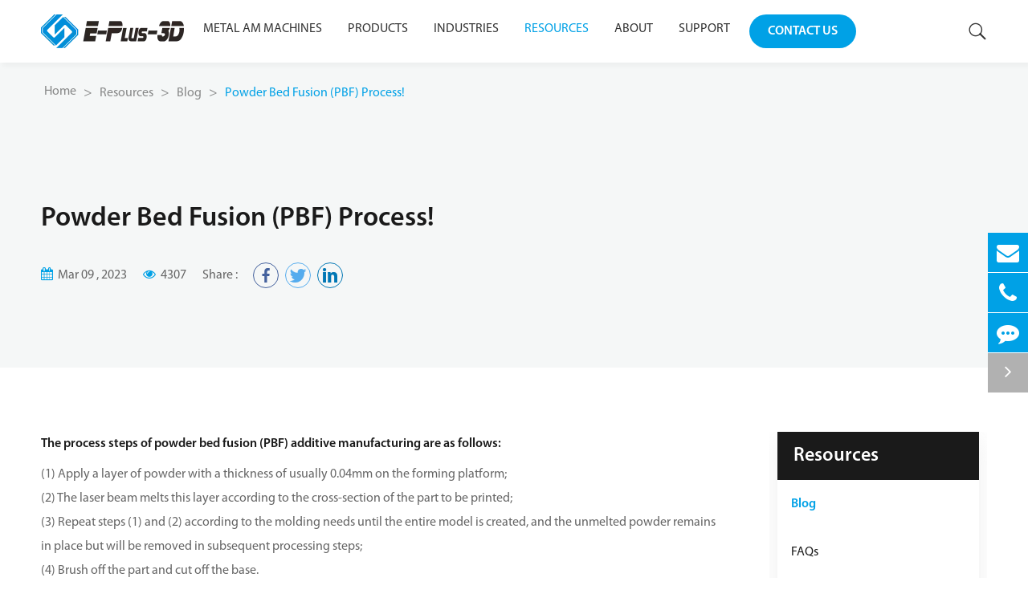

--- FILE ---
content_type: text/html; charset=utf-8
request_url: https://www.eplus3d.com/powder-bed-fusion-pbf-process.html
body_size: 13570
content:
<!DOCTYPE html>
<html lang="en">
    <head>
    
    <!-- Google tag (gtag.js) -->
<script async src="https://www.googletagmanager.com/gtag/js?id=AW-10775141807"></script>
<script>
  window.dataLayer = window.dataLayer || [];
  function gtag(){dataLayer.push(arguments);}
  gtag('js', new Date());

  gtag('config', 'AW-10775141807');
</script>
	<meta charset="utf-8">
	<meta http-equiv="X-UA-Compatible" content="IE=edge">
	<title>Powder Bed Fusion (PBF) Process! - Eplus3D</title>
	<meta name="description" content="The process steps of powder bed fusion (PBF) additive manufacturing are as follows:(1) Apply a layer of powder with a thickness of usually 0.04mm on the forming platform;(2) The laser beam melts this ..." />
	<meta name="keywords" content="" />
	<meta name="robots" content="noodp" />
	<meta name="viewport"
		content="width=device-width,initial-scale=1.0, minimum-scale=1.0, maximum-scale=1.0, user-scalable=no" />
	<link rel="shortcut icon" href="/favicon.ico" />
	<meta property="og:locale" content="en" />
	<meta property="og:type" content="website" />
	<meta property="og:title" content="Powder Bed Fusion (PBF) Process! - Eplus3D" />
	<meta property="og:description" content="The process steps of powder bed fusion (PBF) additive manufacturing are as follows:(1) Apply a layer of powder with a thickness of usually 0.04mm on the forming platform;(2) The laser beam melts this ..." />
	<meta property="og:url" content="https://www.eplus3d.com/powder-bed-fusion-pbf-process.html" />
		<meta property="og:image" content="https://www.eplus3d.com/uploads/image/20221209/16/3d-printer-equipment-can-reduce-the-cost-of-manufa.jpg" />
	<meta name="twitter:image" content="https://www.eplus3d.com/uploads/image/20221209/16/3d-printer-equipment-can-reduce-the-cost-of-manufa.jpg">
    <meta itemprop="image" content="https://www.eplus3d.com/uploads/image/20221209/16/3d-printer-equipment-can-reduce-the-cost-of-manufa.jpg">
    
		<meta property="og:site_name" content="Eplus3D" />
	<meta name="twitter:card" content="summary" />
	<meta name="twitter:site" content="@Eplus3D" />
	<meta name="twitter:description" content="The process steps of powder bed fusion (PBF) additive manufacturing are as follows:(1) Apply a layer of powder with a thickness of usually 0.04mm on the forming platform;(2) The laser beam melts this ..." />
	<meta name="twitter:title" content="Powder Bed Fusion (PBF) Process! - Eplus3D" />
	<link rel="canonical" href="https://www.eplus3d.com/powder-bed-fusion-pbf-process.html" />
		<script type="application/ld+json">
    {
      "@context": "http://schema.org/",
      "@type": "Article",
      "name": "Powder Bed Fusion (PBF) Process!",
      "url": "https://www.eplus3d.com/powder-bed-fusion-pbf-process.html",
      "author":"Eplus3D",
      "image":"https://www.eplus3d.com/uploads/image/20221209/16/3d-printer-equipment-can-reduce-the-cost-of-manufa.jpg",
      "headline":"Powder Bed Fusion (PBF) Process!",
      "publisher":{
          "@type":"Organization",
          "name":"Eplus3D",
          "logo": {
              "@type": "ImageObject",
              "url": "https://www.eplus3d.com/uploads/image/20230316/17/eplus3d1.webp"
           }
       },
      "description": "The process steps of powder bed fusion (PBF) additive manufacturing are as follows:(1) Apply a layer of powder with a thickness of usually 0.04mm on the forming platform;(2) The laser beam melts this ...",
      "datePublished":"2023-03-09",
      "contentReferenceTime":"2023-03-09"
    }
    </script>
	
		
			
							<link href="/themes/simple/css/all.min.css?v=1.5.9.9.9.9.9.9.8" rel="stylesheet" type="text/css" />
					<script type="text/javascript" src="/assets/js/jquery-1.12.1.min.js"></script>
		  <script src="/assets/js/swiper.animate1.0.3.min.js"></script>
			<script type="text/javascript" src="/assets/js/swiper.min.js"></script>
			<script src="/assets/js/seajs/sea.js"></script>
				<link href="/assets/js/share/share.min.css" rel="stylesheet" type="text/css" />
    <script src="/assets/js/share/jquery.share.min.js"></script>
						
	<link href="/assets/css/pc-ff.css" rel="stylesheet" type="text/css" />
	<link href="/assets/css/swiper-4.2.0.min.css" rel="stylesheet" type="text/css" />
			<style>
			.sep-header .sep-mainnav .sep-container .nav-right .nav-contact{
			    white-space: nowrap;
			}
			     .sep-menu-box .bottom .menu-item>li>ul>li a{
        font-size: 16px !important;
    }

    		     .langu-dis {
    position: absolute;
    z-index: 999;
    display: none;
    right: 0;
    width: 158px;
    top: 100%;
}
.sep-header .sep-mainnav .sep-container .nav-right .language{
    position:relative;
}
.langu-dis ul{
    display:block !important;
}
.langu-dis ul li{
    width:100%;
        text-indent: 10px;
    height: 40px;
    background: #fff;
    border-bottom:none !important;
    line-height: 40px;
    text-align:center;
    width:100%;
}
.langu-dis ul li a{

  
    display:block;
     text-align:center  !important;
       width:100%  !important;
       color:#666 !important ;
}
.langu-dis ul li a img{
    margin-right:8px;
    height:auto !important;
    border-radius: 0%  !important;
}
    
.sep-header .sep-mainnav .item-list .language:hover .langu-dis{
    display:block;
}
.index-mater-box .mater-des p a{
        text-decoration: underline;
}
.index-mater-box .mater-des p a:hover{
        text-decoration: none;
}
@media screen and (max-width: 1890px){
    .sep-header .sep-mainnav .sep-container .nav-right .language{
    margin-left:4px;
}
.bread-box .bread-left .right-pro{
    display:none;
}



}
.info-box-article{
    margin-top:30px;
}
.info-box-article .time{
    margin-right:20px;
}

.info-box-article .time i {
    color: #00a1e6;
}
.info-box-article .see{
    margin-right:20px;
}

.info-box-article .see i {
    color: #00a1e6;
}

.richtext.richtext-article table tr td{
    min-width:1px;
}

@media screen and (max-width: 2400px){
  .bread-box {
    padding: 30px 0;
    /*background: linear-gradient(to right, #00a1e6 26%, #f5f7f7 21%);*/
     background: #f5f7f7;
}  
}
@media screen and (max-width: 1920px){
    .bread-box {
    padding: 30px 0;
    background: linear-gradient(to right, #00a1e6 21%, #f5f7f7 21%);
}
}
@media screen and (max-width: 1880px){
    .bread-box {
    background: #f5f7f7;
    position: relative;
}
}



@media screen and (max-width: 1430px){
.sep-header .sep-mainnav .sep-container .nav-list .nav-ul>li{
    margin:0 30px;
}}
@media screen and (max-width: 1300px){
.sep-header .sep-mainnav .sep-container .nav-list .nav-ul>li{
    margin:0 20px;
}}
@media screen and (max-width: 1100px){
.sep-header .sep-mainnav .sep-container .nav-list .nav-ul>li{
    margin:0 10px;
}}
.inner-com-box2 .back{
    display:none;
}
@media screen and (max-width: 480px){
    .inner-com-box2{
        min-height:1px;
        background:none !important;
        padding:0;
    }
    .inner-com-box2 .back{
    display:block;
}
.sep-banner .swiper-pc  .back video{
    display:none;
}
}
.sep-header.onss .sep-mainnav .sep-container .nav-right .language .langu .con{
    color:#333;
}

.inner-com-video{
    position:relative;
}
.inner-com-video .top-title{
    padding:20px 0;
    position:absolute;
    left:50%;
    top:50%;
    transform:translateX(-50%) translateY(-50%);;;
    margin-bottom:0;
}
.sep-power-banner .banner-main .banner-des1 p sup{
       color: rgba(255,255,255,0.7);
       display:inline-block;
       line-height:20px;
       
}
.richtext-white p sup{
       color: rgba(255,255,255,0.7);
       display:inline-block;
       line-height:20px;
}
.richtext table tr td sup{
     line-height:20px;
}

.richtext p sup{
       display:inline-block;
       line-height:20px; 
}
   .mycheack+label {
                    border: 1px solid #666;
                    width: 12px;
                    height: 12px;
                    display: inline-block;
                    text-align: center;
                    vertical-align: middle;
                    position: relative;
                }
                .mycheack:checked+label {
                    background-color: none;
                }
                .mycheack:checked+label:after {
                    content: "\2714";
                    color: #00a1e6;
                    font-size: 14px;
                    position: absolute;
                    left: 0;
                    top: -5px;
                }
                
                .check-item input{
                    display:none;
                }
                .home-news-box li .news-title p{
                        font-size: 20px;
    line-height: 30px;
    color: #fff;
    margin-bottom:0;
        font-family: "MyriadPro-Regular";
        
        text-align:center;
      
                }
                
                .home-news-box .swiper-pagination .swiper-pagination-bullet{
                    margin:0 4px;
                }
@media screen and (max-width: 812px){
    .pro-box1 .pro-box1-main{
        padding-top: 15%;
    }
        
}
.detail-power-btn{
        flex-shrink: 0;
    position: sticky;

    top: 72px;
    z-index:11;
    background:#fff;
}
.sep-header .sep-mainnav .sep-container .nav-list .nav-ul>li.nav-active>a::after{
    display:none;
}
.sep-header .sep-mainnav .sep-container .nav-list .nav-ul>li.nav-active>a{
    color:#00a1e6;
}
@media screen and (max-width: 1680px){
.sep-header .sep-mainnav .sep-container .nav-list .nav-ul>li{
    margin:0 30px;
}}
@media screen and (max-width: 1460px){
.sep-header .sep-mainnav .sep-container .nav-list .nav-ul>li{
    margin:0 16px;
}}
@media screen and (max-width: 1200px){
.sep-header .sep-mainnav .sep-container .nav-list .nav-ul>li{
    margin:0 10px;
}}
@media screen and (max-width: 1024px){
    .sep-header .sep-mainnav .sep-container .nav-right .nav-contact{
    display:none;
}
.sep-header .sep-mainnav .sep-container .nav-list .nav-ul>li{
    margin:0 6px;
}
}

.left-contact-item{
    margin-bottom:40px;
}

.left-contact-item .thumb{
    display:block;
    overflow:hidden;
}
.left-contact-item .thumb img{
    width:100%;
    transition:all 0.3s;
    
}
.left-contact-item .thumb img:hover{
    transform:scale(1.1);;
}
.left-contact-item .thumb-info{
    margin-top:20px;
}

.left-contact-item .thumb-info .thumb-title{
    font-size:18px;
    line-height:30px;
    display:block;
    transition:all 0.3s;
    margin-bottom:16px;
}
.left-contact-item .thumb-info .thumb-title:hover{
    color:#00a1e6;
}

.left-contact-item .thumb-info .sw-more{
    line-height:42px;
    padding:0 25px;
}

.info-box-article{
    align-items:center;
}

.jy-share-ul-boxs {
    align-items: center;
}

sup{
    line-height:1em;
}

.sep-banner .swiper-slide1 .sep-container .banner-des{
        font-style: italic;
}

 .right-a-box1{
     justify-content: space-between;
 }
 
 .right-a-box1 .a-item{
     width:23%;
 }
 
  .right-a-box1 .a-item .a-item-title{
      font-size:17px;
      color:#333;
      margin-bottom:10px;
  }
  
    .right-a-box1 .a-item .a-item-box a{
        display:block;
        color:#666;
        font-size:15px;
        line-height:30px;
        transition:all 0.3s;
    }
    
    .right-a-box1 .a-item .a-item-box a:hover{
        color:#00a1e6;
    }
    
    .sep-header .sep-mainnav .sep-container .nav-list .nav-ul>li .head-pro-ul .right .right-a-box .right-a-item1::before{
        display:none !important
    }

			</style>
<!-- Google tag (gtag.js) -->
<script async src="https://www.googletagmanager.com/gtag/js?id=G-JEL486S97N"></script>
<script>
  window.dataLayer = window.dataLayer || [];
  function gtag(){dataLayer.push(arguments);}
  gtag('js', new Date());

  gtag('config', 'G-JEL486S97N');
</script>
<!-- Google Tag Manager -->
<script>(function(w,d,s,l,i){w[l]=w[l]||[];w[l].push({'gtm.start':
new Date().getTime(),event:'gtm.js'});var f=d.getElementsByTagName(s)[0],
j=d.createElement(s),dl=l!='dataLayer'?'&l='+l:'';j.async=true;j.src=
'https://www.googletagmanager.com/gtm.js?id='+i+dl;f.parentNode.insertBefore(j,f);
})(window,document,'script','dataLayer','GTM-M46MRVK');</script>
<!-- End Google Tag Manager -->
</head>

<body>
    
    <!-- Google Tag Manager (noscript) -->
<noscript><iframe src="https://www.googletagmanager.com/ns.html?id=GTM-M46MRVK"
height="0" width="0" style="display:none;visibility:hidden"></iframe></noscript>
<!-- End Google Tag Manager (noscript) -->
            <img src="/uploads/image/20221209/16/3d-printer-equipment-can-reduce-the-cost-of-manufa.jpg" style="display:none !important;" class="hide">
    	<header class="sep-header  onsss">

		<div class="sep-mainnav">
			<div class="sep-container">
				<div class="logo">
					<a href="/">
						<img src="/uploads/image/20230317/10/1.webp" alt="Eplus3D" title="Eplus3D" class="img1">
						<img src="/uploads/image/20230317/10/2.webp" alt="Eplus3D" title="Eplus3D" class="img2">
					</a>
				</div>
				<div class="nav-list">
					<ul class="nav-ul">
					    					    <li class="">
					        
					        <a href="/products/metal-3d-printer/" style="display:block">
					           Metal AM Machines 
					        </a>
					    </li>
									                                               					                      						<li class=" ">
							<a href="/products/additive-manufacturing-machine/" class="">Products</a>
															   						<div class="head-pro-ul">
								<div class="sep-container">
								
								
										<div class="left">
										     										                                                                                            
										    <a href="/products/additive-manufacturing-machine/" class=" left-a active ">
										        Additive Manufacturing Machines										    </a>
										    										                                               
										    <a href="/products/additive-manufacturing-material/" class=" left-a ">
										        Additive Manufacturing Materials										    </a>
										    										                                               
										    <a href="/products/3d-printing-software-solution/" class=" left-a ">
										        Software Solutions										    </a>
										    										                                               
										    <a href="/3d-printing-service-consulting/" class=" left-a ">
										        Technical Consulting										    </a>
										    										    	
											
	
	
											
	
	
										
										</div>
										<div class="right">
										    	     										                                                                                             <div class="right-item active ">
                                                <a class="right-a-title   " href="/products/additive-manufacturing-machine/">
                                                    Additive Manufacturing Machines                                                </a>
                                                <div class="right-a-des richtext">
                                                    <p>Eplus3D is a global leader in additive manufacturing (AM) solutions, specializing in high-performance metal 3D printing technologies. We empower industries - including <a href="/additive-manufacturing-in-aerospace/" target="_self">aerospace &amp; aviation</a>, <a href="/additive-manufacturing-in-automotive/" target="_self">automotive</a>, <a href="/3d-printing-for-oil-and-gas/" target="_self">energy, oil &amp; gas</a>, <a href="/3d-printing-machinery/" target="_self">machinery</a>, <a href="/3d-print-tooling/" target="_self">tooling</a>, <a href="/application-of-3d-printing-in-healthcare/" target="_self">healthcare</a>, <a href="/3d-printing-in-3c-products/" target="_self">3C products</a>, and <a href="/3d-printing-semiconductor/" target="_self">semiconductor</a> manufacturing - with innovative, productivity-driven AM systems that maximize ROI, streamline production, and accelerate innovation.</p>                                                </div>
                                                
                                                                                                <div class="right-a-box">
                                            										    
                                                                                                 <a class="right-a-item1" href="/products/metal-3d-printer/">
                                                    SLM Metal 3D Printer                                                </a>
                                                                                                </div>
                                                <div class="right-a-box1 flex ">
                                                                                                                                                            <div class="a-item">
                                                        <div class="a-item-title">
                                                            Super-Meter                                                        </div>
                                                        <div class="a-item-box">
                                                                                                                                                                         <a href="/products/ep-m2050-metal-3d-printer/">
                                                                EP-M2050                                                            </a>
                                                                                                                        <a href="/products/ep-m1550-metal-3d-printer/">
                                                                EP-M1550                                                            </a>
                                                                                                                        <a href="/products/ep-m1250-metal-3d-printer/">
                                                                EP-M1250                                                            </a>
                                                                                                                        
                                                        </div>
                                                    </div>
                                                                                                        <div class="a-item">
                                                        <div class="a-item-title">
                                                            Large-Scale                                                        </div>
                                                        <div class="a-item-box">
                                                                                                                                                                         <a href="/products/ep-m825-metal-3d-printer/">
                                                                EP-M825                                                            </a>
                                                                                                                        <a href="/products/ep-m650-metal-3d-printer/">
                                                                EP-M650                                                            </a>
                                                                                                                        <a href="/products/ep-m550-metal-3d-printer/">
                                                                EP-M550                                                            </a>
                                                                                                                        <a href="/products/ep-m450h-metal-3d-printer/">
                                                                EP-M450H                                                            </a>
                                                                                                                        <a href="/products/ep-m4750-metal-3d-printer/">
                                                                EP-M4750                                                            </a>
                                                                                                                        <a href="/products/ep-m450-metal-3d-printer/">
                                                                EP-M450                                                            </a>
                                                                                                                        
                                                        </div>
                                                    </div>
                                                                                                        <div class="a-item">
                                                        <div class="a-item-title">
                                                            Medium-Sized                                                        </div>
                                                        <div class="a-item-box">
                                                                                                                                                                         <a href="/products/ep-m400s-metal-3d-printer/">
                                                                EP-M400S                                                            </a>
                                                                                                                        <a href="/products/ep-m400-metal-3d-printer/">
                                                                EP-M400                                                            </a>
                                                                                                                        <a href="/products/ep-m300-metal-3d-printer/">
                                                                EP-M300                                                            </a>
                                                                                                                        <a href="/products/ep-m260-metal-3d-printer/">
                                                                EP-M260                                                            </a>
                                                                                                                        
                                                        </div>
                                                    </div>
                                                                                                        <div class="a-item">
                                                        <div class="a-item-title">
                                                            Small-Sized                                                        </div>
                                                        <div class="a-item-box">
                                                                                                                                                                         <a href="/products/ep-m150pro-metal-3d-printer/">
                                                                EP-M150Pro                                                            </a>
                                                                                                                        <a href="/products/ep-m150-metal-3d-printer/">
                                                                EP-M150                                                            </a>
                                                                                                                        
                                                        </div>
                                                    </div>
                                                                                                        
                                                </div>
                                                                                            </div>
                                           
										   
										    										                                                <div class="right-item ">
                                                <a class="right-a-title " href="/products/additive-manufacturing-material/">
                                                    Additive Manufacturing Materials                                                </a>
                                                <div class="right-a-des richtext">
                                                    <p>With the industry&#39;s advanced level of 3D printing metal, polymer, stereolithography and other additive manufacturing technologies, Eplus3D has independent research and development of laser technology-based metal and high-performance plastic additive manufacturing printing equipment and materials, which are widely applied in aerospace, automotive, medical, mold industries, etc.</p>                                                </div>
                                                
                                                                                                <div class="right-a-box">
                                            										    
                                                                                                 <a class="right-a-item " href="/products/additive-manufacturing-metal-material/">
                                                    Additive Manufacturing Metal Material                                                </a>
                                                                                                     <a class="right-a-item " href="/products/additive-manufacturing-polymer-material/">
                                                    Additive Manufacturing Polymer Material                                                </a>
                                                                                                     <a class="right-a-item " href="/products/additive-manufacturing-photosensitive-resin-material/">
                                                    Additive Manufacturing Photosensitive Resin Material                                                </a>
                                                                                                </div>
                                                                                            </div>
                                           
										   
										    										                                                <div class="right-item ">
                                                <a class="right-a-title " href="/products/3d-printing-software-solution/">
                                                    Software Solutions                                                </a>
                                                <div class="right-a-des richtext">
                                                    <p>The software solution independently developed by Eplus3D is easy to operate with the features of one-click printing, offline analysis, etc., which can maximize printing efficiency and reduce labor costs. This is also one of the core competitiveness of Eplus3D in the metal 3D printing process and additive manufacturing system.</p>                                                </div>
                                                
                                                                                                <div class="right-a-box">
                                            										    
                                                                                                 <a class="right-a-item " href="/products/data-preparation/">
                                                    Data Preparation                                                </a>
                                                                                                     <a class="right-a-item " href="/products/printing-control-software/">
                                                    Printing Control Software                                                </a>
                                                                                                     <a class="right-a-item " href="/products/monitoring-quality-assurance/">
                                                    Monitoring & Quality Assurance                                                </a>
                                                                                                </div>
                                                                                            </div>
                                           
										   
										    										                                                <div class="right-item ">
                                                <a class="right-a-title " href="/3d-printing-service-consulting/">
                                                    Technical Consulting                                                </a>
                                                <div class="right-a-des richtext">
                                                                                                    </div>
                                                
                                                                                                <div class="right-a-box">
                                            										    
                                                                                            </div>
                                                                                            </div>
                                           
										   
										    										    	
										</div>
									
								
								</div>
								

							</div>
								                        						</li>
											                      						<li class="ios ">
							<a href="/eplus-3d-additive-manufacturing-machine-application/" class="">Industries</a>
															   							<ul class="ul">
							                                                                                                                                                 <li>
	                                       	<a href="/additive-manufacturing-in-aerospace/">
	                                       	    	<i class="fa fa-angle-right" aria-hidden="true"></i> 
									Aerospace & Aviation
								</a>
	                                   </li>
	                                                            <li>
	                                       	<a href="/additive-manufacturing-in-automotive/">
	                                       	    	<i class="fa fa-angle-right" aria-hidden="true"></i> 
									Automotive
								</a>
	                                   </li>
	                                                            <li>
	                                       	<a href="/3d-printing-for-oil-and-gas/">
	                                       	    	<i class="fa fa-angle-right" aria-hidden="true"></i> 
									Energy, Oil & Gas
								</a>
	                                   </li>
	                                                            <li>
	                                       	<a href="/3d-printing-machinery/">
	                                       	    	<i class="fa fa-angle-right" aria-hidden="true"></i> 
									Machinery
								</a>
	                                   </li>
	                                                            <li>
	                                       	<a href="/3d-print-tooling/">
	                                       	    	<i class="fa fa-angle-right" aria-hidden="true"></i> 
									Tooling
								</a>
	                                   </li>
	                                                            <li>
	                                       	<a href="/application-of-3d-printing-in-healthcare/">
	                                       	    	<i class="fa fa-angle-right" aria-hidden="true"></i> 
									Healthcare
								</a>
	                                   </li>
	                                                            <li>
	                                       	<a href="/3d-printing-in-3c-products/">
	                                       	    	<i class="fa fa-angle-right" aria-hidden="true"></i> 
									3C Products
								</a>
	                                   </li>
	                                                            <li>
	                                       	<a href="/3d-printing-semiconductor/">
	                                       	    	<i class="fa fa-angle-right" aria-hidden="true"></i> 
									Semiconductor
								</a>
	                                   </li>
	                                                                               
	                                    
	                                
	                               
	                                                                   
	                                
	                               
	                                                                          </ul>
						                        						</li>
											                      						<li class="ios nav-active">
							<a href="/blog/" class="">Resources</a>
															   							<ul class="ul">
							                                                                                                
                         <li>
	                                       	<a href="/blog/">
	                                       	    	<i class="fa fa-angle-right" aria-hidden="true"></i> 
									Blog
								</a>
	                                   </li>
                                            
	                                    
	                                
	                               
	                                                                                                           
                         <li>
	                                       	<a href="/faqs/">
	                                       	    	<i class="fa fa-angle-right" aria-hidden="true"></i> 
									FAQs
								</a>
	                                   </li>
                                            
	                                    
	                                
	                               
	                                                                                                           
                         <li>
	                                       	<a href="/video/">
	                                       	    	<i class="fa fa-angle-right" aria-hidden="true"></i> 
									Video
								</a>
	                                   </li>
                                            
	                                    
	                                
	                               
	                                                                                                           
                         <li>
	                                       	<a href="/pdf/">
	                                       	    	<i class="fa fa-angle-right" aria-hidden="true"></i> 
									PDF
								</a>
	                                   </li>
                                            
	                                    
	                                
	                               
	                                                                          </ul>
						                        						</li>
											                      						<li class="ios ">
							<a href="/company-profile/" class="">About</a>
															   							<ul class="ul">
							                                                                                                
                         <li>
	                                       	<a href="/company-profile/">
	                                       	    	<i class="fa fa-angle-right" aria-hidden="true"></i> 
									Company Profile
								</a>
	                                   </li>
                                            
	                                    
	                                
	                               
	                                                                                                           
                         <li>
	                                       	<a href="/our-history/">
	                                       	    	<i class="fa fa-angle-right" aria-hidden="true"></i> 
									Our History
								</a>
	                                   </li>
                                            
	                                    
	                                
	                               
	                                                                                                           
                         <li>
	                                       	<a href="/join-eplus-3d/">
	                                       	    	<i class="fa fa-angle-right" aria-hidden="true"></i> 
									Join Eplus3D
								</a>
	                                   </li>
                                            
	                                    
	                                
	                               
	                                                                                                           
                         <li>
	                                       	<a href="/human-resources/">
	                                       	    	<i class="fa fa-angle-right" aria-hidden="true"></i> 
									Human Resources
								</a>
	                                   </li>
                                            
	                                    
	                                
	                               
	                                                                                                           
                         <li>
	                                       	<a href="/eplus-3d-news/">
	                                       	    	<i class="fa fa-angle-right" aria-hidden="true"></i> 
									Company News
								</a>
	                                   </li>
                                            
	                                    
	                                
	                               
	                                                                                                           
                         <li>
	                                       	<a href="/previous-events/">
	                                       	    	<i class="fa fa-angle-right" aria-hidden="true"></i> 
									Exhibitions & Events
								</a>
	                                   </li>
                                            
	                                    
	                                
	                               
	                                                                          </ul>
						                        						</li>
											                      					                      						<li class="ios ">
							<a href="/support/" class="">Support</a>
															</li>
											





					</ul>


				</div>
				<div class="nav-right">
					<a href="/contact/" class="nav-contact text-upper gtj-ff-bold">
						Contact Us					</a>
					<div class="language " >
						<div class="langu">
							<div class="con text-upper ">
							    
								English
							</div>
						
						</div>
						<div class="langu-dis  gtj-ff-bold">
															<ul>
								
								
										<li style="width:100% ;text-align:left">
										<a href="https://www.eplus3d.cn/ " title="中文" class='b' style="width:100% ;text-align:left">中文</a>
									</li>
							
							

							</ul>
						</div>
					</div>
					<div class="search">
						<i class="iconfont s1">
							&#xe623;
						</i>
							<i class="iconfont s2">
							&#xe68b;
						</i>

					</div>

				</div>



			</div>
		</div>
		<div class="forms trans">
					<div class="forms-boxs trans">
						<div class="sep-contener sep-container">
							<form class="trans" name="search" method="get" action="/search">
								<input type="text" name="q" placeholder='Search' value="" />
								<button type="submit" value="submit">
									<i class="fa fa-search"></i>
								</button>
							</form>
						</div>
					</div>
				</div>
	</header>
	<div class="head-cover">

	</div>
	
				<!-- Mobile screen under 640px  start-->
			
	<div class="sep-lx-header-mb">
	    
		<div class="box-wrap">
			<a href="/" class="logos">
				<img src="/uploads/image/20230317/10/2.webp" alt="Eplus3D" title="Eplus3D">
			</a>
			<ul class=' rt'>
			
				<li>
		
					<a class="person " href="tel:+86-0571-83819589">
						<i class="iconfont">
							&#xe620;
						</i>
					</a> 
				</li>
				<li>
		
					<a class="person " href="mailto:info@eplus3d.com">
						<i class="iconfont">
						&#xe60f;
						</i>
					</a> 
				</li>
				
					<li id="headerSearch">
		
					<span class="person ">
						<i class="iconfont">
							
								&#xe623;
						</i>
					</span> 
				</li>
				
				

				<li id="menu">
					<i class="iconfont">
					&#xe66c;
					</i>
				</li>
			</ul>
		</div>
	</div>
	<div class="sep-shadow"></div>
	<div class="sep-search-box">
		<i class="i-closes" aria-hidden="true"></i>
		<form name="search" method="get" action="/search">
			<input type="text" name="q" class="form-control" />
			<button type="submit" class='top-btn btn text-capitalize'>
				<i class="i-searchs"></i>
				Search			</button>
		</form>
	</div>
	<div class="sep-menu-box">
		<div class="top">
			<div id="menuClose" class="lf">
				<i class="i-closes"></i>
			</div>
			<a href="/" class="logos">
				<img src="/uploads/image/20230317/10/2.webp" alt="Eplus3D" title="Eplus3D">
			</a>
			<div id="headerSearch1" class="rt">
					<i class="i-searchs"></i>
				</div>
		</div>
		<div class="bottom">
			<ul class="menu-item">
			    	    					    <li class="">
					 
					        	<div class="box">
						<a href="/products/metal-3d-printer/">Metal AM Machines </a>
					    
					
					</div>
					    </li>
																				<li>
					<div class="box">
						<a href="/">Home</a>
											</div>

									</li>
																				<li>
					<div class="box">
						<a href="/products/additive-manufacturing-machine/">Products</a>
												<i></i>
											</div>

										<ul class="ul1">

												<li>
							<a href='/products/additive-manufacturing-machine/'>
								Additive Manufacturing Machines							</a>
							
						</li>
						
						
												<li>
							<a href='/products/additive-manufacturing-material/'>
								Additive Manufacturing Materials							</a>
							
						</li>
						
						
												<li>
							<a href='/products/3d-printing-software-solution/'>
								Software Solutions							</a>
							
						</li>
						
						
												<li>
							<a href='/3d-printing-service-consulting/'>
								Technical Consulting							</a>
							
						</li>
						
						
											</ul>
									</li>
																				<li>
					<div class="box">
						<a href="/eplus-3d-additive-manufacturing-machine-application/">Industries</a>
												<i></i>
											</div>

										<ul class="ul1">

												<li>
							<a href='/eplus-3d-additive-manufacturing-machine-application/'>
								Application							</a>
							
						</li>
						
						
												<li>
							<a href='/3d-print-case/'>
								Case							</a>
							
						</li>
						
						
											</ul>
									</li>
																				<li>
					<div class="box">
						<a href="/blog/">Resources</a>
												<i></i>
											</div>

										<ul class="ul1">

												<li>
							<a href='/blog/'>
								Blog							</a>
							
						</li>
						
						
												<li>
							<a href='/faqs/'>
								FAQs							</a>
							
						</li>
						
						
												<li>
							<a href='/video/'>
								Video							</a>
							
						</li>
						
						
												<li>
							<a href='/pdf/'>
								PDF							</a>
							
						</li>
						
						
											</ul>
									</li>
																				<li>
					<div class="box">
						<a href="/company-profile/">About</a>
												<i></i>
											</div>

										<ul class="ul1">

												<li>
							<a href='/company-profile/'>
								Company Profile							</a>
							
						</li>
						
						
												<li>
							<a href='/our-history/'>
								Our History							</a>
							
						</li>
						
						
												<li>
							<a href='/join-eplus-3d/'>
								Join Eplus3D							</a>
							
						</li>
						
						
												<li>
							<a href='/human-resources/'>
								Human Resources							</a>
							
						</li>
						
						
												<li>
							<a href='/eplus-3d-news/'>
								Company News							</a>
							
						</li>
						
						
												<li>
							<a href='/previous-events/'>
								Exhibitions & Events							</a>
							
						</li>
						
						
											</ul>
									</li>
																				<li>
					<div class="box">
						<a href="/contact/">Contact Us</a>
											</div>

									</li>
																				<li>
					<div class="box">
						<a href="/support/">Support</a>
											</div>

									</li>
								
			</ul>
			<a href="mailto:info@eplus3d.com" class="contact">
				<i class="fa fa-envelope" aria-hidden="true"></i>
			</a>
		</div>
	</div>
	<!-- Mobile screen under 640px end -->
<style>
    video{
        width:100%;
    }
</style>
	<div class="sep-body">
	    <div class="inner-cover">
	        
	    </div>
	    	<div class="bread-box basic-bread">
			<div class="sep-container flex flex-wrap">
		
				<div class="bread-right">
					<ul class="breadcrumb bread-ul"><li><a href="/">Home</a></li><li><a href="/blog/" title="Resources">Resources</a></li><li><a href="/blog/" title="Blog">Blog</a></li><li><a href="/powder-bed-fusion-pbf-process.html" title="Powder Bed Fusion (PBF) Process!">Powder Bed Fusion (PBF) Process!</a></li></ul><script type="application/ld+json">{"@context":"http:\/\/schema.org","@type":"BreadcrumbList","itemListElement":[{"@type":"ListItem","position":1,"item":{"@id":"https:\/\/www.eplus3d.com\/","name":"Home"}},{"@type":"ListItem","position":2,"item":{"@id":"https:\/\/www.eplus3d.com\/blog\/","name":"Resources"}},{"@type":"ListItem","position":3,"item":{"@id":"https:\/\/www.eplus3d.com\/blog\/","name":"Blog"}}]}</script>				</div>
			</div>
		</div>
			<div class="sep-banner sep-inner-banner sep-basic-banner">

			<div class="banner ">
				<div class="back">
				    				    	<img src="/uploads/image/20220519/16/e-plus-3d-updates.jpg" alt="Powder Bed Fusion (PBF) Process!" title="Powder Bed Fusion (PBF) Process!">
				    				
				</div>
				<div class="banner-main  wow fadeInRight">

					<div class="sep-container">
						<div class="banner-div">
						
							<h1 class="banner-title   gtj-ff-bold">
								Powder Bed Fusion (PBF) Process!							</h1>

	<div class="info-box-article flex mb35">
						    	<div class="time">
    				<i class="fa fa-calendar" style="margin-right:3px;"></i> 	Mar 09 , 2023    			</div>
			    <div class="see">
    				<i class="fa fa-eye" style="margin-right:3px;"></i> 4307    			</div>
    		
    			      <div class="jy-share-ul-boxs flex">
                    <div style="margin-right:15px">
                        Share :
                    </div>
                    
                    	<div class="addthis_inline_share_toolbox"></div>
				 <div id="share-2">
							    
							</div>
				</div>
						<script>
        $('#share-2').share({sites: ['facebook','twitter','linkedin']});
	</script>
			</div>
							

						</div>


					</div>



				</div>
			

			</div>


		</div>

	
	



	
			<div class="mater-pro-box padding-100 basic-pro-box1">
				<div class="sep-contener sep-container">
					<div class="sep-left">
						<div class="top-title text-left mb-0 opa">

				
					<div class="title-des richtext mt-0  " >
						<p><strong>The process steps of powder bed fusion (PBF) additive manufacturing are as follows:</strong><br/></p><p>(1) Apply a layer of powder with a thickness of usually 0.04mm on the forming platform;</p><p>(2) The laser beam melts this layer according to the cross-section of the part to be printed;</p><p>(3) Repeat steps (1) and (2) according to the molding needs until the entire model is created, and the unmelted powder remains in place but will be removed in subsequent processing steps;</p><p>(4) Brush off the part and cut off the base.</p><p><br/></p><p><strong>The properties of parts produced by powder bed fusion (PBF) are as follows:</strong><br/></p><p>(1) Certain porosity, between 1% and 5%;</p><p>(2) Anisotropic tensile properties, usually lower in the Z-axis;</p><p>(3) Compared with forged parts, lower impact values and fatigue life.</p><p><br/></p><p><strong>The repairability of parts produced by powder bed fusion (PBF) is as follows:</strong><br/></p><p>(1) Depending on the alloy, heat treatment may be required;</p><p>(2) Hot isostatic pressing (HIP) process can be used to reduce porosity (&lt;0.2%), improve ductility, fatigue life and impact resistance. Perform precision machining steps according to the blueprint requirements.</p><p><br/></p><p>Electron beam melting technology (EBM) is an alternative to laser, but it is more expensive and does not have additional benefits for additive manufacturing processes that use stainless steel as raw materials, so it is not a suitable additive manufacturing technology for stainless steel.</p><p><br/></p><p><strong>The advantages of powder bed fusion (PBF) process include:</strong><br/></p><p>(1) Can shape complex parts that cannot be achieved by other methods;</p><p>(2) Form a single part to replace a part made up of multiple components;</p><p>(3) Design based on geometry rather than volume to obtain structural strength with less material and lighter weight;</p><p>(4) Due to the near-net shape of the part, raw materials are saved;</p><p>(5) Replaced physical inventory with a database;</p><p>(6) Parts can be produced anywhere, as close to the target location as possible;</p><p>(7) Saves inventory and transportation costs, reduces logistics, packaging, and related energy use;</p><p>(8) An ideal choice for rapid prototyping.</p><p><br/></p><p><strong>The disadvantages of the powder bed fusion (PBF) process include:</strong><br/></p><p>(1) Expensive powder;</p><p>(2) Low deposition rate, slow modeling;</p><p>(3) Not competitive in the technical series;</p><p>(4) Size is limited by the sealed chamber;</p><p>(5) Lower strength in the Z-axis due to anisotropy;</p><p>(6) Residual porosity is less than 0.5%;</p><p>(7) Impact resistance and fatigue life are lower than forged products;</p><p>(8) HIP is expensive and has a long delivery time;</p><p>(9) Usually requires precision machining steps (brushing off powder, cutting off from the base, polishing or final processing).</p><p><br/></p><p>Stainless steel is very suitable for the powder bed fusion (PBF) process, and a range of steel grades can be provided in powder form. New alloys that cannot be produced by traditional methods can be produced by gas atomization technology. Currently, the powder bed fusion (PBF) process of stainless steel is mainly used in many industries such as aerospace, medical, and energy that have strict requirements for part performance.</p> <style>
  
  .author-profile {
    display: flex;
    max-width: 800px;
    margin: 0 auto;
    padding: 24px;
    background-color: #f9f9f9;
    border-radius: 12px;
    box-shadow: 0 2px 10px rgba(0, 0, 0, 0.1);
    gap: 24px;
    align-items: center;
    margin-top:30px;
  }

  /* 头像容器样式 */
  .author-avatar-container {
    flex-shrink: 0;
    width: 120px;
    height: 120px;
  }

  
  .author-avatar {
    width: 100%;
    height: 100%;
    border-radius: 50%;
    object-fit: cover;
    border: 3px solid #fff;
    box-shadow: 0 4px 8px rgba(0, 0, 0, 0.1);
  }

  
  .author-info {
    flex: 1;
  }

  
  .author-name {
    margin: 0 0 12px 0;
    font-size: 24px;
    color: #333;
    font-weight: 600;
  }

  
  .author-bio {
    margin: 0;
    font-size: 16px;
    line-height: 1.6;
    color: #666;
  }
  .author-bio p{
    font-size: 16px !important;
    line-height: 1.6;
    color: #666;
  }
    .author-bio ul li{
        margin-bottom:0;
    }
 
  @media (max-width: 600px) {
    .author-profile {
      flex-direction: column;
      text-align: center;
      padding: 20px;
    }

    .author-avatar-container {
      margin-bottom: 16px;
    }
  }
</style>
					</div>


				</div>
								    

					</div>
				
					<div class="sep-siderbar">
						
<div class="right-item">
    
						<div class="plc-con ">

							<div class="prcl-ul">
								<div class="ul-title">
									<a href="/blog/" class="gtj-ff-bold">
										Resources									</a>
								</div>
								<ul class="ul-active">
								                                                                                   									<li class="show-active show-actives">
										<div class="li-show ">
											<a href="/blog/">

												Blog </a>
										
										</div>
									
									</li>
									                                         									<li class="">
										<div class="li-show ">
											<a href="/faqs/">

												FAQs </a>
										
										</div>
									
									</li>
									                                         									<li class="">
										<div class="li-show ">
											<a href="/video/">

												Video </a>
										
										</div>
									
									</li>
									                                         									<li class="">
										<div class="li-show ">
											<a href="/pdf/">

												PDF </a>
										
										</div>
									
									</li>
									
								</ul>
							</div>

						</div>
					</div>
<div class="right-item">
    						<div class="plc-con ">

							<div class="prcl-ul">
								<div class="ul-title">
									<a href="/products/additive-manufacturing-machine/" class="gtj-ff-bold">
										Products									</a>
								</div>
								<ul class="ul-active">
								                                                                                   									<li class="">
										<div class="li-show ">
											<a href="/products/additive-manufacturing-machine/">

												Additive Manufacturing Machines </a>
												 											<i class="">

											</i>
																					</div>
											 										<ul class="li-dis">
                                       
                                                                                         											<li class="">

												<a href="/products/metal-3d-printer/" class="">
													SLM Metal 3D Printer</a>
														 												<span class="add iconfont">
													&#xe641;
												</span>

												<ul class="li-dis1">
												    
                                                      													<li class="">
														<i class="iconfont iconfont1">
															&#xe600;
														</i>
														<a href="/products/ep-m2050-metal-3d-printer/"
															class="">
															EP-M2050 Metal 3D Printer</a>

													</li>
																										<li class="">
														<i class="iconfont iconfont1">
															&#xe600;
														</i>
														<a href="/products/ep-m825-metal-3d-printer/"
															class="">
															EP-M825 Metal 3D Printer</a>

													</li>
																										<li class="">
														<i class="iconfont iconfont1">
															&#xe600;
														</i>
														<a href="/products/ep-m1550-metal-3d-printer/"
															class="">
															EP-M1550 Metal 3D Printer</a>

													</li>
																										<li class="">
														<i class="iconfont iconfont1">
															&#xe600;
														</i>
														<a href="/products/ep-m1250-metal-3d-printer/"
															class="">
															EP-M1250 Metal 3D Printer</a>

													</li>
																										<li class="">
														<i class="iconfont iconfont1">
															&#xe600;
														</i>
														<a href="/products/ep-m550-metal-3d-printer/"
															class="">
															EP-M550 Metal 3D Printer</a>

													</li>
																										<li class="">
														<i class="iconfont iconfont1">
															&#xe600;
														</i>
														<a href="/products/ep-m450h-metal-3d-printer/"
															class="">
															EP-M450H Metal 3D Printer</a>

													</li>
																										<li class="">
														<i class="iconfont iconfont1">
															&#xe600;
														</i>
														<a href="/products/ep-m650-metal-3d-printer/"
															class="">
															EP-M650 Metal 3D Printer</a>

													</li>
																										<li class="">
														<i class="iconfont iconfont1">
															&#xe600;
														</i>
														<a href="/products/ep-m4750-metal-3d-printer/"
															class="">
															EP-M4750 Metal 3D Printer</a>

													</li>
																										<li class="">
														<i class="iconfont iconfont1">
															&#xe600;
														</i>
														<a href="/products/ep-m450-metal-3d-printer/"
															class="">
															EP-M450 Metal 3D Printer</a>

													</li>
																										<li class="">
														<i class="iconfont iconfont1">
															&#xe600;
														</i>
														<a href="/products/ep-m400s-metal-3d-printer/"
															class="">
															EP-M400S Metal 3D Printer</a>

													</li>
																										<li class="">
														<i class="iconfont iconfont1">
															&#xe600;
														</i>
														<a href="/products/ep-m400-metal-3d-printer/"
															class="">
															EP-M400 Metal 3D Printer</a>

													</li>
																										<li class="">
														<i class="iconfont iconfont1">
															&#xe600;
														</i>
														<a href="/products/ep-m300-metal-3d-printer/"
															class="">
															EP-M300 Metal 3D Printer</a>

													</li>
																										<li class="">
														<i class="iconfont iconfont1">
															&#xe600;
														</i>
														<a href="/products/ep-m260-metal-3d-printer/"
															class="">
															EP-M260 Metal 3D Printer</a>

													</li>
																										<li class="">
														<i class="iconfont iconfont1">
															&#xe600;
														</i>
														<a href="/products/ep-m150-metal-3d-printer/"
															class="">
															EP-M150 Metal 3D Printer</a>

													</li>
																										<li class="">
														<i class="iconfont iconfont1">
															&#xe600;
														</i>
														<a href="/products/ep-m150pro-metal-3d-printer/"
															class="">
															EP-M150Pro Metal 3D Printer</a>

													</li>
													

												</ul>
																							</li>
											                                              											<li class="">

												<a href="/products/sls-3d-printer/" class="">
													SLS 3D Printer</a>
														 												<span class="add iconfont">
													&#xe641;
												</span>

												<ul class="li-dis1">
												    
                                                      													<li class="">
														<i class="iconfont iconfont1">
															&#xe600;
														</i>
														<a href="/products/ep-p420-sls-3d-printer/"
															class="">
															EP-P420 SLS 3D Printer</a>

													</li>
																										<li class="">
														<i class="iconfont iconfont1">
															&#xe600;
														</i>
														<a href="/products/ep-c5050-wax-sand-sls-3d-printer/"
															class="">
															EP-C5050 Wax/Sand SLS 3D Printer</a>

													</li>
																										<li class="">
														<i class="iconfont iconfont1">
															&#xe600;
														</i>
														<a href="/products/ep-c7250-wax-sand-sls-3d-printer/"
															class="">
															EP-C7250 Wax/Sand SLS 3D Printer</a>

													</li>
																										<li class="">
														<i class="iconfont iconfont1">
															&#xe600;
														</i>
														<a href="/products/ep-p280-sls-3d-printer/"
															class="">
															EP-P280 SLS 3D Printer</a>

													</li>
																										<li class="">
														<i class="iconfont iconfont1">
															&#xe600;
														</i>
														<a href="/products/ep-s600-sls-3d-printer/"
															class="">
															EP-S600 SLS 3D Printer</a>

													</li>
													

												</ul>
																							</li>
											                                              											<li class="">

												<a href="/products/sla-3d-printer/" class="">
													SLA 3D Printer</a>
														 												<span class="add iconfont">
													&#xe641;
												</span>

												<ul class="li-dis1">
												    
                                                      													<li class="">
														<i class="iconfont iconfont1">
															&#xe600;
														</i>
														<a href="/products/ep-a800-resin-sla-3d-printer/"
															class="">
															EP-A800 Resin 3D Printer</a>

													</li>
																										<li class="">
														<i class="iconfont iconfont1">
															&#xe600;
														</i>
														<a href="/products/ep-a650-resin-sla-3d-printer/"
															class="">
															EP-A650 Resin 3D Printer</a>

													</li>
																										<li class="">
														<i class="iconfont iconfont1">
															&#xe600;
														</i>
														<a href="/products/ep-a450-resin-sla-3d-printer/"
															class="">
															EP-A450 Resin 3D Printer</a>

													</li>
													

												</ul>
																							</li>
																					</ul>
										
									</li>
									                                         									<li class="">
										<div class="li-show ">
											<a href="/products/additive-manufacturing-material/">

												Additive Manufacturing Materials </a>
												 											<i class="">

											</i>
																					</div>
											 										<ul class="li-dis">
                                       
                                                                                         											<li class="">

												<a href="/products/additive-manufacturing-metal-material/" class="">
													Additive Manufacturing Metal Material</a>
														 												<span class="add iconfont">
													&#xe641;
												</span>

												<ul class="li-dis1">
												    
                                                      													<li class="">
														<i class="iconfont iconfont1">
															&#xe600;
														</i>
														<a href="/products/aluminum-3d-printing-material/"
															class="">
															Aluminum</a>

													</li>
																										<li class="">
														<i class="iconfont iconfont1">
															&#xe600;
														</i>
														<a href="/products/nickel-alloys-materials-used-in-3d-printing/"
															class="">
															Nickel Alloys</a>

													</li>
																										<li class="">
														<i class="iconfont iconfont1">
															&#xe600;
														</i>
														<a href="/products/materials-used-in-3d-printing-cobalt-chrome/"
															class="">
															Cobalt Chrome</a>

													</li>
																										<li class="">
														<i class="iconfont iconfont1">
															&#xe600;
														</i>
														<a href="/products/tool-steel-materials-used-in-3d-printing/"
															class="">
															Maraging Steel</a>

													</li>
																										<li class="">
														<i class="iconfont iconfont1">
															&#xe600;
														</i>
														<a href="/products/stainless-steel-3d-printer/"
															class="">
															Stainless Steel</a>

													</li>
																										<li class="">
														<i class="iconfont iconfont1">
															&#xe600;
														</i>
														<a href="/products/refractory-materials-used-in-3d-printing/"
															class="">
															Refractory</a>

													</li>
																										<li class="">
														<i class="iconfont iconfont1">
															&#xe600;
														</i>
														<a href="/products/titanium-additive-manufacturing/"
															class="">
															Titanium</a>

													</li>
																										<li class="">
														<i class="iconfont iconfont1">
															&#xe600;
														</i>
														<a href="/products/3d-printing-materials-copper/"
															class="">
															Copper</a>

													</li>
																										<li class="">
														<i class="iconfont iconfont1">
															&#xe600;
														</i>
														<a href="/products/3d-printing-materials-case-hardening-steel/"
															class="">
															Case Hardening Steel</a>

													</li>
													

												</ul>
																							</li>
											                                              											<li class="">

												<a href="/products/additive-manufacturing-polymer-material/" class="">
													Additive Manufacturing Polymer Material</a>
														 												<span class="add iconfont">
													&#xe641;
												</span>

												<ul class="li-dis1">
												    
                                                      													<li class="">
														<i class="iconfont iconfont1">
															&#xe600;
														</i>
														<a href="/products/3d-printing-polymer-materials-pa12/"
															class="">
															PA12</a>

													</li>
																										<li class="">
														<i class="iconfont iconfont1">
															&#xe600;
														</i>
														<a href="/products/3d-printing-polymer-materials-pa11/"
															class="">
															PA11</a>

													</li>
																										<li class="">
														<i class="iconfont iconfont1">
															&#xe600;
														</i>
														<a href="/products/3d-printing-polymer-materials-pa11cf/"
															class="">
															PA11CF</a>

													</li>
																										<li class="">
														<i class="iconfont iconfont1">
															&#xe600;
														</i>
														<a href="/products/3d-printing-polymer-materials-pa12gf/"
															class="">
															PA12GF</a>

													</li>
													

												</ul>
																							</li>
											                                              											<li class="">

												<a href="/products/additive-manufacturing-photosensitive-resin-material/" class="">
													Additive Manufacturing Photosensitive Resin Material</a>
														 												<span class="add iconfont">
													&#xe641;
												</span>

												<ul class="li-dis1">
												    
                                                      													<li class="">
														<i class="iconfont iconfont1">
															&#xe600;
														</i>
														<a href="/products/3d-printing-materials-sh8809/"
															class="">
															SH8809</a>

													</li>
																										<li class="">
														<i class="iconfont iconfont1">
															&#xe600;
														</i>
														<a href="/products/3d-printing-materials-sh8600/"
															class="">
															SH8600</a>

													</li>
																										<li class="">
														<i class="iconfont iconfont1">
															&#xe600;
														</i>
														<a href="/products/3d-printing-materials-sh8900-h/"
															class="">
															SH8900-H</a>

													</li>
																										<li class="">
														<i class="iconfont iconfont1">
															&#xe600;
														</i>
														<a href="/products/3d-printing-materials-sh7000/"
															class="">
															SH7000</a>

													</li>
																										<li class="">
														<i class="iconfont iconfont1">
															&#xe600;
														</i>
														<a href="/products/3d-printing-materials-sh9100/"
															class="">
															SH9100</a>

													</li>
													

												</ul>
																							</li>
																					</ul>
										
									</li>
									                                         									<li class="">
										<div class="li-show ">
											<a href="/products/3d-printing-software-solution/">

												Software Solutions </a>
												 											<i class="">

											</i>
																					</div>
											 										<ul class="li-dis">
                                       
                                                                                         											<li class="">

												<a href="/products/data-preparation/" class="">
													Data Preparation</a>
														 												<span class="add iconfont">
													&#xe641;
												</span>

												<ul class="li-dis1">
												    
                                                      													<li class="">
														<i class="iconfont iconfont1">
															&#xe600;
														</i>
														<a href="/3d-printing-software-solution-data-preparation.pdf"
															class="">
															3D Printing Software Solution Data Preparation</a>

													</li>
													

												</ul>
																							</li>
											                                              											<li class="">

												<a href="/products/printing-control-software/" class="">
													Printing Control Software</a>
														 											</li>
											                                              											<li class="">

												<a href="/products/monitoring-quality-assurance/" class="">
													Monitoring & Quality Assurance</a>
														 											</li>
																					</ul>
										
									</li>
									                                         									<li class="">
										<div class="li-show ">
											<a href="/3d-printing-service-consulting/">

												Technical Consulting </a>
												 										</div>
											 
									</li>
									
								</ul>
							</div>

						</div>
					</div>
					</div>
				


				</div>
			</div>
	

	  



        <div class="bg-f5">
                       <div class="detail-relate-box padding-120 detail-relate-box1">
			<div class="sep-container">
				<div class="top-title  top-title-40">

					<h2 class="title gtj-ff-bold wow fadeInUp  animated">
						Related Additive Manufacturing Machine
					</h2>



				</div>
				<div class="detail-relate-swiper detail-relate-swiper2">
					<div class="swiper-container">
						<div class="swiper-wrapper">
						    						    						    						                                 
							<div class="relate-item swiper-slide wow fadeInDown  animated" data-wow-delay="0.11s">
								<a href="/products/ep-m400-metal-3d-printer/" class="thumb">
								    								    <img src="/uploads/image/20250218/400.webp" alt="EP-M400 Metal 3D Printer" title="EP-M400 Metal 3D Printer">
								    									
								</a>
								<a class="thumb-title gtj-ff-bold" href="/products/ep-m400-metal-3d-printer/">
									EP-M400 Metal 3D Printer								</a>
							</div>
														 
							<div class="relate-item swiper-slide wow fadeInDown  animated" data-wow-delay="0.21s">
								<a href="/products/ep-m260-metal-3d-printer/" class="thumb">
								    								    <img src="/uploads/image/20250218/260.webp" alt="EP-M260 Metal 3D Printer" title="EP-M260 Metal 3D Printer">
								    									
								</a>
								<a class="thumb-title gtj-ff-bold" href="/products/ep-m260-metal-3d-printer/">
									EP-M260 Metal 3D Printer								</a>
							</div>
														 
							<div class="relate-item swiper-slide wow fadeInDown  animated" data-wow-delay="0.31s">
								<a href="/products/ep-m825-metal-3d-printer/" class="thumb">
								    								    <img src="/uploads/image/20250218/825.webp" alt="EP-M825 Metal 3D Printer" title="EP-M825 Metal 3D Printer">
								    									
								</a>
								<a class="thumb-title gtj-ff-bold" href="/products/ep-m825-metal-3d-printer/">
									EP-M825 Metal 3D Printer								</a>
							</div>
														 
							<div class="relate-item swiper-slide wow fadeInDown  animated" data-wow-delay="0.41s">
								<a href="/products/ep-m550-metal-3d-printer/" class="thumb">
								    								    <img src="/uploads/image/20251117/550.webp" alt="EP-M550 Metal 3D Printer" title="EP-M550 Metal 3D Printer">
								    									
								</a>
								<a class="thumb-title gtj-ff-bold" href="/products/ep-m550-metal-3d-printer/">
									EP-M550 Metal 3D Printer								</a>
							</div>
														 
							<div class="relate-item swiper-slide wow fadeInDown  animated" data-wow-delay="0.51s">
								<a href="/products/ep-m450h-metal-3d-printer/" class="thumb">
								    								    <img src="/uploads/image/20250218/450h.webp" alt="EP-M450H Metal 3D Printer" title="EP-M450H Metal 3D Printer">
								    									
								</a>
								<a class="thumb-title gtj-ff-bold" href="/products/ep-m450h-metal-3d-printer/">
									EP-M450H Metal 3D Printer								</a>
							</div>
														 
							<div class="relate-item swiper-slide wow fadeInDown  animated" data-wow-delay="0.61s">
								<a href="/products/ep-m2050-metal-3d-printer/" class="thumb">
								    								    <img src="/uploads/image/20250218/2050.webp" alt="EP-M2050 Metal 3D Printer" title="EP-M2050 Metal 3D Printer">
								    									
								</a>
								<a class="thumb-title gtj-ff-bold" href="/products/ep-m2050-metal-3d-printer/">
									EP-M2050 Metal 3D Printer								</a>
							</div>
														 
							<div class="relate-item swiper-slide wow fadeInDown  animated" data-wow-delay="0.71s">
								<a href="/products/ep-m400s-metal-3d-printer/" class="thumb">
								    								    <img src="/uploads/image/20250218/400s.webp" alt="EP-M400S Metal 3D Printer" title="EP-M400S Metal 3D Printer">
								    									
								</a>
								<a class="thumb-title gtj-ff-bold" href="/products/ep-m400s-metal-3d-printer/">
									EP-M400S Metal 3D Printer								</a>
							</div>
														 
							<div class="relate-item swiper-slide wow fadeInDown  animated" data-wow-delay="0.81s">
								<a href="/products/ep-m300-metal-3d-printer/" class="thumb">
								    								    <img src="/uploads/image/20250218/300.webp" alt="EP-M300 Metal 3D Printer" title="EP-M300 Metal 3D Printer">
								    									
								</a>
								<a class="thumb-title gtj-ff-bold" href="/products/ep-m300-metal-3d-printer/">
									EP-M300 Metal 3D Printer								</a>
							</div>
														 
							<div class="relate-item swiper-slide wow fadeInDown  animated" data-wow-delay="0.91s">
								<a href="/products/ep-m1550-metal-3d-printer/" class="thumb">
								    								    <img src="/uploads/image/20250218/1550.webp" alt="EP-M1550 Metal 3D Printer" title="EP-M1550 Metal 3D Printer">
								    									
								</a>
								<a class="thumb-title gtj-ff-bold" href="/products/ep-m1550-metal-3d-printer/">
									EP-M1550 Metal 3D Printer								</a>
							</div>
														 
							<div class="relate-item swiper-slide wow fadeInDown  animated" data-wow-delay="0.101s">
								<a href="/products/ep-m150-metal-3d-printer/" class="thumb">
								    								    <img src="/uploads/image/20250218/150.webp" alt="EP-M150 Metal 3D Printer" title="EP-M150 Metal 3D Printer">
								    									
								</a>
								<a class="thumb-title gtj-ff-bold" href="/products/ep-m150-metal-3d-printer/">
									EP-M150 Metal 3D Printer								</a>
							</div>
														 
							<div class="relate-item swiper-slide wow fadeInDown  animated" data-wow-delay="0.111s">
								<a href="/products/ep-m450-metal-3d-printer/" class="thumb">
								    								    <img src="/uploads/image/20250218/450.webp" alt="EP-M450 Metal 3D Printer" title="EP-M450 Metal 3D Printer">
								    									
								</a>
								<a class="thumb-title gtj-ff-bold" href="/products/ep-m450-metal-3d-printer/">
									EP-M450 Metal 3D Printer								</a>
							</div>
														 
							<div class="relate-item swiper-slide wow fadeInDown  animated" data-wow-delay="0.121s">
								<a href="/products/ep-m650-metal-3d-printer/" class="thumb">
								    								    <img src="/uploads/image/20250218/650.webp" alt="EP-M650 Metal 3D Printer" title="EP-M650 Metal 3D Printer">
								    									
								</a>
								<a class="thumb-title gtj-ff-bold" href="/products/ep-m650-metal-3d-printer/">
									EP-M650 Metal 3D Printer								</a>
							</div>
														 
							<div class="relate-item swiper-slide wow fadeInDown  animated" data-wow-delay="0.131s">
								<a href="/products/ep-m150pro-metal-3d-printer/" class="thumb">
								    								    <img src="/uploads/image/20250218/150pro.webp" alt="EP-M150Pro Metal 3D Printer" title="EP-M150Pro Metal 3D Printer">
								    									
								</a>
								<a class="thumb-title gtj-ff-bold" href="/products/ep-m150pro-metal-3d-printer/">
									EP-M150Pro Metal 3D Printer								</a>
							</div>
														 
							<div class="relate-item swiper-slide wow fadeInDown  animated" data-wow-delay="0.141s">
								<a href="/products/ep-m1250-metal-3d-printer/" class="thumb">
								    								    <img src="/uploads/image/20250218/1250.webp" alt="EP-M1250 Metal 3D Printer" title="EP-M1250 Metal 3D Printer">
								    									
								</a>
								<a class="thumb-title gtj-ff-bold" href="/products/ep-m1250-metal-3d-printer/">
									EP-M1250 Metal 3D Printer								</a>
							</div>
														 
							<div class="relate-item swiper-slide wow fadeInDown  animated" data-wow-delay="0.151s">
								<a href="/products/ep-m4750-metal-3d-printer/" class="thumb">
								    								    <img src="/uploads/image/20250218/4750.webp" alt="EP-M4750 Metal 3D Printer" title="EP-M4750 Metal 3D Printer">
								    									
								</a>
								<a class="thumb-title gtj-ff-bold" href="/products/ep-m4750-metal-3d-printer/">
									EP-M4750 Metal 3D Printer								</a>
							</div>
																				

						</div>
					</div>
					<div class="power-page">
						<div class="prev iconfont">
							&#xe624;
						</div>
						<div class="next iconfont">
							&#xe624;
						</div>
					</div>
				</div>
			</div>
		</div>
        </div>
		
		<div class="news-box padding-120 ipress" id="ipress">
		     <div id="canvas"><canvas width="2560" height="770" style="width: 2560px; height: 770px;"></canvas></div>
		    			<div class="sep-container">
				<div class="top-title top-title-40">
					<h2 class="title gtj-ff-bold wow fadeInUp  animated">
					
							News & Events					


					</h2>



				</div>
				<div class="news-swiper">
					<div class="swiper-container">
				<ul class="news-ul flex  swiper-wrapper">
				     				                          					<li class="swiper-slide">
						<a href="/innovative-partnership-revolutionizes-dental-and-metal-additive-manufacturing-industries.html" class="thumb">
						    						    <img src="/uploads/image/20240117/17/cover.webp" alt="Innovative Partnership Revolutionizes Dental and Metal Additive Manufacturing Industries" title="Innovative Partnership Revolutionizes Dental and Metal Additive Manufacturing Industries">
						    
						    							

						</a>
						<div class="thumb-info">
						    	<a href="/innovative-partnership-revolutionizes-dental-and-metal-additive-manufacturing-industries.html" class="thumb-title gtj-ff-bold">
								Innovative Partnership Revolutionizes Dental and Metal Additive Manufacturing Industries
							</a>
							<div class="time-box">
								<a href="/eplus-3d-news/" class="news-title text-upper">
									Company News								</a><span class="time">
									/ Jan,18, 2024								</span>

							</div>
						
							<a href="/innovative-partnership-revolutionizes-dental-and-metal-additive-manufacturing-industries.html" class="thumb-more sw-more text-upper">
								Read More							</a>


						</div>

					</li>
															<li class="swiper-slide">
						<a href="/meet-eplus3d-at-rm-forum-2025-stand-18.html" class="thumb">
						    						    <img src="/uploads/image/20250807/Forum_2025.webp" alt="Meet Eplus3D at RM Forum 2025, Stand 18" title="Meet Eplus3D at RM Forum 2025, Stand 18">
						    
						    							

						</a>
						<div class="thumb-info">
						    	<a href="/meet-eplus3d-at-rm-forum-2025-stand-18.html" class="thumb-title gtj-ff-bold">
								Meet Eplus3D at RM Forum 2025, Stand 18
							</a>
							<div class="time-box">
								<a href="/upcoming-events/" class="news-title text-upper">
									Upcoming Events								</a><span class="time">
									/ Aug,06, 2025								</span>

							</div>
						
							<a href="/meet-eplus3d-at-rm-forum-2025-stand-18.html" class="thumb-more sw-more text-upper">
								Read More							</a>


						</div>

					</li>
															<li class="swiper-slide">
						<a href="/current-situation-and-development-trend-of-additive-manufacturing-equipment.html" class="thumb">
						    						    <img src="/uploads/image/20221031/17/current-situation-and-development-trend-of-additive-manufacturing-equipment.jpg" alt="Current Situation and Development Trend of Additive Manufacturing Equipment" title="Current Situation and Development Trend of Additive Manufacturing Equipment">
						    
						    							

						</a>
						<div class="thumb-info">
						    	<a href="/current-situation-and-development-trend-of-additive-manufacturing-equipment.html" class="thumb-title gtj-ff-bold">
								Current Situation and Development Trend of Additive Manufacturing Equipment
							</a>
							<div class="time-box">
								<a href="/blog/" class="news-title text-upper">
									Blog								</a><span class="time">
									/ Oct,27, 2022								</span>

							</div>
						
							<a href="/current-situation-and-development-trend-of-additive-manufacturing-equipment.html" class="thumb-more sw-more text-upper">
								Read More							</a>


						</div>

					</li>
															<li class="swiper-slide">
						<a href="/explore-great-potential-of-eplus3d-metal-additive-manufacturing-solution-in-2023.html" class="thumb">
						    						    <img src="/uploads/image/20221220/15/explore-great-potential-of-eplus3d-metal-additive-manufacturing-solution.png" alt="Explore Great Potential of EPLUS3D Metal Additive Manufacturing Solution in 2023" title="Explore Great Potential of EPLUS3D Metal Additive Manufacturing Solution in 2023">
						    
						    							

						</a>
						<div class="thumb-info">
						    	<a href="/explore-great-potential-of-eplus3d-metal-additive-manufacturing-solution-in-2023.html" class="thumb-title gtj-ff-bold">
								Explore Great Potential of EPLUS3D Metal Additive Manufacturing Solution in 2023
							</a>
							<div class="time-box">
								<a href="/eplus-3d-news/" class="news-title text-upper">
									Company News								</a><span class="time">
									/ Dec,20, 2022								</span>

							</div>
						
							<a href="/explore-great-potential-of-eplus3d-metal-additive-manufacturing-solution-in-2023.html" class="thumb-more sw-more text-upper">
								Read More							</a>


						</div>

					</li>
															<li class="swiper-slide">
						<a href="/meet-eplus3d-at-airtec-2025-booth-g410.html" class="thumb">
						    						    <img src="/uploads/image/20250807/Airtec_2025.webp" alt="Meet Eplus3D at Airtec 2025, Booth G410" title="Meet Eplus3D at Airtec 2025, Booth G410">
						    
						    							

						</a>
						<div class="thumb-info">
						    	<a href="/meet-eplus3d-at-airtec-2025-booth-g410.html" class="thumb-title gtj-ff-bold">
								Meet Eplus3D at Airtec 2025, Booth G410
							</a>
							<div class="time-box">
								<a href="/upcoming-events/" class="news-title text-upper">
									Upcoming Events								</a><span class="time">
									/ Aug,05, 2025								</span>

							</div>
						
							<a href="/meet-eplus3d-at-airtec-2025-booth-g410.html" class="thumb-more sw-more text-upper">
								Read More							</a>


						</div>

					</li>
															<li class="swiper-slide">
						<a href="/eplus3d-at-formnext-pm-south-china-2021.html" class="thumb">
						    						    <img src="/uploads/image/20220519/14/eplus3d-at-formnext-pm-south-china-2021-6.jpg" alt="EPLUS3D at Formnext + Pm South China 2021" title="EPLUS3D at Formnext + Pm South China 2021">
						    
						    							

						</a>
						<div class="thumb-info">
						    	<a href="/eplus3d-at-formnext-pm-south-china-2021.html" class="thumb-title gtj-ff-bold">
								EPLUS3D at Formnext + Pm South China 2021
							</a>
							<div class="time-box">
								<a href="/previous-events/" class="news-title text-upper">
									Previous Events								</a><span class="time">
									/ Sep,14, 2021								</span>

							</div>
						
							<a href="/eplus3d-at-formnext-pm-south-china-2021.html" class="thumb-more sw-more text-upper">
								Read More							</a>


						</div>

					</li>
														


				</ul>
	</div>
	<div class="news-page">
					    <div class="prev iconfont">
					        &#xe641;
					    </div>
					     <div class="next iconfont">
					        &#xe641;
					    </div>
					</div>
		</div>


			</div>
		</div>








	</div>
<!-- footer -->
	<footer class="sep-footer">

		<div class="sep-container">
			<div class="foot-top">
				<div class="foot-right">
					<a href="/" class="foot-logo">
						<img src="/uploads/image/20230316/17/eplus3d1.webp" alt="Eplus3D" title="Eplus3D">
					</a>
					<div class="fo-media">
						<div class="social-me">
							<span class="right1">
																<a href="https://www.facebook.com/Eplus3D-Additive-Manufacturing-101651335170866" rel='nofollow' target='_blank' class="facebook">
									<i class="fa fa-facebook" aria-hidden="true"></i>
								</a>
																								<a href="https://twitter.com/Eplus3Dcn" rel='nofollow' target='_blank' class="twitter">
									<i class="fa fa-twitter" aria-hidden="true"></i>
								</a>
																								<a href="https://www.linkedin.com/company/eplus3d-additive-manufacturing/" rel='nofollow' target='_blank' class="linkedin">
									<i class="fa fa-linkedin" aria-hidden="true"></i>
								</a>
																								<a href="https://instagram.com/eplus3d?igshid=YmMyMTA2M2Y=" rel='nofollow' target='_blank'>
									<img src="/themes/simple/img/ins-icon.png" alt="Eplus3D" title="Eplus3D">
								</a>
																								<a href="https://www.youtube.com/channel/UCPdgi3QdmetnL9Kuj3o6Z_w" rel='nofollow' target='_blank' class="youtube">
									<i class="fa fa-youtube-play" aria-hidden="true"></i>
								</a>
								
								<a href="mailto:info@eplus3d.com">
									<img src="/themes/simple/img/email-icon.png" alt="Eplus3D" title="Eplus3D">
								</a>

							</span>
						</div>
					</div>


				</div>
				<div class="foot-left">
					<ul class="foot-ul">

						<li>
						    							<p class="list-title">
								<a href="/company-profile/">About Eplus3D</a>
								<i></i>
							</p>
							<ul class="li-list">
							                                      								<li>
									<a href="/company-profile/">
										Company Profile									</a>
								</li>
																<li>
									<a href="/our-history/">
										Our History									</a>
								</li>
																<li>
									<a href="/join-eplus-3d/">
										Join Eplus3D									</a>
								</li>
																<li>
									<a href="/human-resources/">
										Human Resources									</a>
								</li>
																<li>
									<a href="/eplus-3d-news/">
										Company News									</a>
								</li>
																<li>
									<a href="/previous-events/">
										Exhibitions & Events									</a>
								</li>
								
							</ul>
						</li>



					</ul>
					<ul class="foot-ul">

						<li>
						    							<p class="list-title">
								<a href="/products/additive-manufacturing-machine/">Products</a>
									<i></i>
							</p>
							<ul class="li-list">
							                                      								<li>
									<a href="/products/additive-manufacturing-machine/">
										Additive Manufacturing Machines									</a>
								</li>
																<li>
									<a href="/products/additive-manufacturing-material/">
										Additive Manufacturing Materials									</a>
								</li>
																<li>
									<a href="/products/3d-printing-software-solution/">
										Software Solutions									</a>
								</li>
																<li>
									<a href="/3d-printing-service-consulting/">
										Technical Consulting									</a>
								</li>
								
							</ul>
						</li>
					</ul>
					<ul class="foot-ul">

						<li>
						    							<p class="list-title">
								<a href="/eplus-3d-additive-manufacturing-machine-application/">Industries</a>
									<i></i>
							</p>
							<ul class="li-list">
							    							                                      								<li>
									<a href="/additive-manufacturing-in-aerospace/">
										Aerospace & Aviation									</a>
								</li>
																<li>
									<a href="/additive-manufacturing-in-automotive/">
										Automotive									</a>
								</li>
																<li>
									<a href="/3d-printing-for-oil-and-gas/">
										Energy, Oil & Gas									</a>
								</li>
																<li>
									<a href="/3d-printing-machinery/">
										Machinery									</a>
								</li>
																<li>
									<a href="/3d-print-tooling/">
										Tooling									</a>
								</li>
																<li>
									<a href="/application-of-3d-printing-in-healthcare/">
										Healthcare									</a>
								</li>
																<li>
									<a href="/3d-printing-in-3c-products/">
										3C Products									</a>
								</li>
																<li>
									<a href="/3d-printing-semiconductor/">
										Semiconductor									</a>
								</li>
															

							</ul>
						</li>

					</ul>
					<ul class="foot-ul">

						<li>
						    							<p class="list-title">
								<a href="/blog/">Resources</a>
									<i></i>
							</p>
							<ul class="li-list">
							                                      								<li>
									<a href="/blog/">
										Blog									</a>
								</li>
																<li>
									<a href="/faqs/">
										FAQs									</a>
								</li>
																<li>
									<a href="/video/">
										Video									</a>
								</li>
																<li>
									<a href="/pdf/">
										PDF									</a>
								</li>
								
							</ul>
						</li>

					</ul>
				</div>



			</div>



		</div>
		<div class="copyRight">
			<div class="main sep-container">
	          <span>
					Copyright ©					<a href="/">Eplus3D </a>
					All Rights Reserved.				</span>
				<span class="site">
					<a href="/sitemap.html">Sitemap</a>
					<i>|</i>
					<a href="/privacy-policy.html" rel='nofollow'>Privacy Policy</a>
				</span>
				<span>
				    ICP备案/许可证号：京ICP备15039569号-1
				    
				    
				</span>
		





			</div>
		</div>
	</footer>
	<div class="foot-cover">

	</div>
	<div class='sep-onlineservice' id="onlineService">
		<ul class="offside">

									<li>
				<a href="mailto:info@eplus3d.com" title="E-mail" rel="nofollow"><i class="icon fa fa-envelope"
						aria-hidden="true"></i> </a>
			</li>
			<li class="li_3">
				<a href="tel:+86-0571-83819589" title="TEL" rel="nofollow"><i class="icon fa fa-phone"
						aria-hidden="true"></i> </a>
				<p>+86-0571-83819589</p>
			</li>
						<li class="li-form">
				<a href="/contact/" title="Feedback"><i class="icon fa fa-commenting" aria-hidden="true"></i> </a>
			</li>
			<li class="back_top">
				<a href="javascript:;" title="TOP" rel="nofollow"><i class="icon fa fa-angle-up"
						aria-hidden="true"></i></a>
			</li>
										<li class="fold">
			<a href="javascript:;"><i class="fa fa-angle-right" aria-hidden="true"></i> </a>
		</li>
		</ul>
	</div>
	
	


	<script type="text/javascript" src="/themes/simple/js/all.min.js?v=1.2"></script>
	  
	<script src="/assets/js/animate/wow.min.js"></script>
	<script src="/assets/js/three.min.js"></script>
    <script src="/assets/js/ani.js"></script>

    
    	<script>

		new WOW().init();
	</script>
	<noscript>
		Your browser does not support VBScript!
	</noscript>
	<script src="/assets/js/traffic.js?t=1769107094"></script></body>

</html>

--- FILE ---
content_type: text/css
request_url: https://www.eplus3d.com/themes/simple/css/all.min.css?v=1.5.9.9.9.9.9.9.8
body_size: 22011
content:
@charset "utf-8";@import '../../../assets/css/bootstrap.min.css';@import '../../../assets/css/font-awesome.css';@import '../../../assets/css/richtext.css';@import '../icon/iconfont.css';@import '../../../assets/css/animate.min.css';body,h1,h2,h3,h4,h5,h6,hr,p,blockquote,dl,dt,dd,ul,ol,li,pre,form,fieldset,legend,button,input,textarea,select,th,td{padding:0;margin:0;color:#4e4e4e;font-size:16px;font-family:"Arial"}h1,h2,h3,h4,h5,h6,button,input,select,textarea{font-size:100%}address,cite,dfn,em,var{font-style:normal}small{font-size:12px}span{display:inline-block}ul,ol{list-style-type:none;list-style-image:none}a{color:#4e4e4e;text-decoration:none;outline:none}a:hover{color:#00a1e6;text-decoration:none}a:focus{text-decoration:none}.padding-80{padding:70px 0}sup{vertical-align:text-top}s{text-decoration:none}sub{vertical-align:text-bottom}legend{color:#000}img{border:0;vertical-align:middle}table{border-spacing:0;border-collapse:collapse}div{zoom:1}body{max-width:100%;margin:0 auto}dt{font-weight:normal}.sep-container{width:100%;max-width:1440px;margin:0 auto}.top-title{text-align:center;margin-bottom:50px}.top-title.white .title{color:#f5f7f7}.top-title.white .title a{color:#f5f7f7}.top-title.white .title a:hover{color:#00a1e6}.top-title.white .title-des1{color:#fff}.top-title.white .title-des{color:rgba(255,255,255,0.7)}.top-title.white .title-des p{color:rgba(255,255,255,0.7)}.top-title.white .title-des p *{color:rgba(255,255,255,0.7)}.top-title.white .title-des p a{color:rgba(255,255,255,0.7);text-decoration:underline}.top-title.white .title-des p a:hover{text-decoration:none}.top-title.white1 .title::after{background:#fff}.top-title.pd-0{padding:0}.top-title.text-left .title{text-align:left}.top-title.text-left .title a{text-align:left}.top-title.text-left .title::after{margin-left:0;margin-right:0}.top-title.text-left .title-des{text-align:left}.top-title.text-left .title-des p{text-align:left}.top-title.text-left1 .title-des{text-align:left}.top-title.text-left1 .title-des p{text-align:left}.top-title.after-none .title::after{display:none}.top-title .title{font-size:50px;color:#1a1a1a;line-height:64px}.top-title .title a{font-size:50px;color:#1a1a1a;line-height:64px;transition:all .3s;display:block}.top-title .title a:hover{color:#00a1e6}.top-title .title::after{content:'';display:block;width:60px;height:4px;background:#00a1e6;margin:12px auto}.top-title .title-des{font-size:16px;line-height:30px;color:#666;margin-top:24px;text-align:left}.top-title .title-des p{font-size:16px;line-height:30px;color:#666;margin-bottom:0}.sep-header{width:100%;position:fixed;left:0;top:0;z-index:99999}.sep-header.onss{box-shadow:3px 4px 6px 0 rgba(0,0,0,0.04)}.sep-header.onss .sep-mainnav{background:#fff}.sep-header.onss .sep-mainnav .logo .img1{display:none}.sep-header.onss .sep-mainnav .logo .img2{display:block}.sep-header.onss .sep-mainnav .sep-container .nav-list .nav-ul>li>a{padding:16px 0;color:#333}.sep-header.onss .sep-mainnav .sep-container .nav-list .nav-ul>li.nav-active>a{color:#00a1e6}.sep-header.onss .sep-mainnav .sep-container .nav-right .search i{color:#333}.sep-header.onsss{box-shadow:3px 4px 6px 0 rgba(0,0,0,0.04)}.sep-header.onsss .sep-mainnav{background:#fff}.sep-header.onsss .sep-mainnav .logo .img1{display:none}.sep-header.onsss .sep-mainnav .logo .img2{display:block}.sep-header.onsss .sep-mainnav .sep-container .nav-list .nav-ul>li>a{padding:16px 0;color:#333}.sep-header.onsss .sep-mainnav .sep-container .nav-right .search i{color:#333}.sep-header.onsss .sep-mainnav .sep-container .nav-list .nav-ul>li.nav-active>a{color:#00a1e6}.sep-header .sep-container{max-width:1780px}.sep-header .sep-mainnav{width:100%;transition:all .3s;padding:6px 0}.sep-header .sep-mainnav .logo .img2{display:none}.sep-header .sep-mainnav .sep-container{display:flex;justify-content:space-between;align-items:center;z-index:10}.sep-header .sep-mainnav .sep-container .nav-list{transition:all .3s;display:flex;align-items:center}.sep-header .sep-mainnav .sep-container .nav-list .nav-ul{display:flex;justify-content:space-between}.sep-header .sep-mainnav .sep-container .nav-list .nav-ul>li{z-index:8;z-index:10;margin:0 50px}.sep-header .sep-mainnav .sep-container .nav-list .nav-ul>li:hover::after{display:block}.sep-header .sep-mainnav .sep-container .nav-list .nav-ul>li.ios{position:relative}.sep-header .sep-mainnav .sep-container .nav-list .nav-ul>li .ul{background:#fff;position:absolute;top:100%;left:0;z-index:999;min-width:240px;float:left;display:none;border-top:0;padding:22px 0;border-top:1px solid #fff}.sep-header .sep-mainnav .sep-container .nav-list .nav-ul>li .ul.ons li{width:50%;float:left}.sep-header .sep-mainnav .sep-container .nav-list .nav-ul>li .ul li{width:100%;margin:0;padding:0;text-align:left;white-space:nowrap;position:relative}.sep-header .sep-mainnav .sep-container .nav-list .nav-ul>li .ul li a{font-weight:normal;font-size:16px;padding:10px 12px;padding-left:32px;text-align:left;color:#000;position:relative;line-height:32px}.sep-header .sep-mainnav .sep-container .nav-list .nav-ul>li .ul li a i{display:block;width:3px;height:18px;position:absolute;left:0;top:11px;background:#00a1e6;opacity:0}.sep-header .sep-mainnav .sep-container .nav-list .nav-ul>li .ul li a:hover{border:none;color:#00a1e6}.sep-header .sep-mainnav .sep-container .nav-list .nav-ul>li .head-pro-ul{width:100%;left:0;top:100%;z-index:199;background:linear-gradient(to right, #f5f7f7 34%, #fff 36%);border-top:1px solid #fff;position:absolute;z-index:1;display:none}.sep-header .sep-mainnav .sep-container .nav-list .nav-ul>li .head-pro-ul .sep-container{max-width:1920px;margin:0 auto;display:flex;flex-wrap:wrap;justify-content:space-between;align-items:flex-start}.sep-header .sep-mainnav .sep-container .nav-list .nav-ul>li .head-pro-ul .left{width:30%;padding:50px 0;background:#f5f7f7}.sep-header .sep-mainnav .sep-container .nav-list .nav-ul>li .head-pro-ul .left .left-a{display:block;font-size:20px;color:rgba(26,26,26,0.8);line-height:29px;padding:24px 100px;text-align:right;transition:all .3s}.sep-header .sep-mainnav .sep-container .nav-list .nav-ul>li .head-pro-ul .left .left-a.active{background:#fff;border-left:2px solid #00a1e6;color:#00a1e6}.sep-header .sep-mainnav .sep-container .nav-list .nav-ul>li .head-pro-ul .right{width:70%;padding:70px 110px}.sep-header .sep-mainnav .sep-container .nav-list .nav-ul>li .head-pro-ul .right .right-item{max-width:890px;display:none}.sep-header .sep-mainnav .sep-container .nav-list .nav-ul>li .head-pro-ul .right .right-item.active{display:block}.sep-header .sep-mainnav .sep-container .nav-list .nav-ul>li .head-pro-ul .right .right-a-title{display:block;font-size:36px;color:#1a1a1a;line-height:46px;transition:all .3s}.sep-header .sep-mainnav .sep-container .nav-list .nav-ul>li .head-pro-ul .right .right-a-title:hover{color:#00a1e6}.sep-header .sep-mainnav .sep-container .nav-list .nav-ul>li .head-pro-ul .right .right-a-des{font-size:18px;color:rgba(26,26,26,0.8);line-height:30px;margin-top:16px}.sep-header .sep-mainnav .sep-container .nav-list .nav-ul>li .head-pro-ul .right .right-a-box{margin-top:50px}.sep-header .sep-mainnav .sep-container .nav-list .nav-ul>li .head-pro-ul .right .right-a-box a{display:block;font-size:18px;line-height:30px;color:#00a1e6;transition:all .3s;margin-bottom:8px}.sep-header .sep-mainnav .sep-container .nav-list .nav-ul>li .head-pro-ul .right .right-a-box a::before{content:'';display:inline-block;width:10px;height:2px;background:#00a1e6;vertical-align:middle;margin-right:6px}.sep-header .sep-mainnav .sep-container .nav-list .nav-ul>li .head-pro-ul .right .right-a-box a:hover{color:#007db3}.sep-header .sep-mainnav .sep-container .nav-list .nav-ul>li.nav-active>a::after{transform:scale(1)}.sep-header .sep-mainnav .sep-container .nav-list .nav-ul>li:hover>a::after{transform:scale(1)}.sep-header .sep-mainnav .sep-container .nav-list .nav-ul>li>a{display:flex;align-items:center;box-sizing:border-box;color:#fff;font-size:16px;line-height:28px;padding:16px 0;position:relative;z-index:10;transition:all .3s;text-transform:uppercase}.sep-header .sep-mainnav .sep-container .nav-list .nav-ul>li>a::after{content:'';display:block;width:100%;height:2px;background:#00a1e6;margin-top:4px;transition:all .3s;transform:scale(0)}.sep-header .sep-mainnav .sep-container .nav-list .nav-ul>li>a:hover::after{transform:scale(1)}.sep-header .sep-mainnav .sep-container .logo img{width:100%}.sep-header .sep-mainnav .sep-container .nav-right{display:flex;align-items:center}.sep-header .sep-mainnav .sep-container .nav-right .nav-contact{display:inline-block;padding:0 23px;font-size:16px;color:#fff;background:#00a1e6;border-radius:60px;line-height:42px;transition:all .3s}.sep-header .sep-mainnav .sep-container .nav-right .nav-contact:hover{background:#007db3}.sep-header .sep-mainnav .sep-container .nav-right .search{margin-left:24px;cursor:pointer}.sep-header .sep-mainnav .sep-container .nav-right .search.ons .s1{display:none}.sep-header .sep-mainnav .sep-container .nav-right .search.ons .s2{display:inline-block}.sep-header .sep-mainnav .sep-container .nav-right .search i{color:#fff;font-size:24px;transition:all .3s}.sep-header .sep-mainnav .sep-container .nav-right .search i:hover{color:#00a1e6}.sep-header .sep-mainnav .sep-container .nav-right .search i.s2{display:none;transform:rotate(45deg)}.sep-header .sep-mainnav .sep-container .nav-right .language{display:flex;align-items:center;justify-content:flex-end;padding:0 16px;margin-left:42px}.sep-header .sep-mainnav .sep-container .nav-right .language:hover .sanjiao{transition:all .3s;transform:rotate(180deg)}.sep-header .sep-mainnav .sep-container .nav-right .language:hover .langu-dis{display:block}.sep-header .sep-mainnav .sep-container .nav-right .language .img{width:28px;height:27px;border-radius:50%;overflow:hidden}.sep-header .sep-mainnav .sep-container .nav-right .language .img img{width:100%}.sep-header .sep-mainnav .sep-container .nav-right .language .langu{color:#fff;display:flex;line-height:21px;align-items:center}.sep-header .sep-mainnav .sep-container .nav-right .language .langu .con{font-size:16px;margin:0 10px;color:#fff;line-height:21px}.sep-header .sep-mainnav .sep-container .nav-right .language .langu i{color:#fff;line-height:21px;font-size:16px;margin-left:-4px;vertical-align:middle}.sep-header .sep-mainnav .sep-container .nav-right .language .langu .icon{font-size:20px}.sep-header .sep-mainnav .sep-container .nav-right .language .langu-dis{position:absolute;z-index:999;display:none;top:100%}.sep-header .sep-mainnav .sep-container .nav-right .language .langu-dis ul li{text-indent:10px;padding:10px 0;background:#fff;border-bottom:1px solid #ccc;line-height:20px}.sep-header .sep-mainnav .sep-container .nav-right .language .langu-dis ul li a{color:#00a1e6}.sep-header .sep-mainnav .sep-container .nav-right .language .langu-dis ul li a:hover{color:#333;text-decoration:none}.sep-header .sep-mainnav .sep-container .nav-right .language .langu-dis ul li a img{width:20px;margin-right:10px}.sep-header .sep-mainnav.nav-padding .content .logo{padding:6px 0}.sep-header .sep-mainnav.nav-padding .content .logo a img{max-width:200px}.sep-header .nav-fixed{box-shadow:0 0 5px 0 #00a1e6}.sep-header .nav-fixed .content .nav-list .search{display:block}.sep-header .nav-fixed .content .nav-list .search:hover i{color:#00a1e6}.sep-header .trans1{transition:all .3s}.sep-header .gtj-t-r-deg{-webkit-transform:rotate(45deg);-moz-transform:rotate(45deg);-ms-transform:rotate(45deg);-o-transform:rotate(45deg);transform:rotate(45deg)}.sep-header .trans{-webkit-transition:all .4s;-moz-transition:all .4s;-ms-transition:all .4s;-o-transition:all .4s;transition:all .4s}.sep-header .forms{width:100%;z-index:103;position:absolute;left:0;top:100%;height:0;overflow:hidden;display:inline-block;vertical-align:top;background:#00a1e6}.sep-header .forms.ons{height:94px;padding:25px 0}.sep-header .forms .forms-boxs{display:block;width:100%;overflow:hidden}.sep-header .forms .forms-boxs .sep-container{max-width:1200px;margin:auto}.sep-header .forms form{line-height:normal;position:relative;width:100%;overflow:hidden;float:right}.sep-header .forms form input[type='text']{box-shadow:none;width:100%;color:#fff;line-height:26px;outline:none;display:inline-block;border:none;font-size:18px;padding-left:14px;padding-right:40px;background:none;border-radius:0;transition:All .4s ease-in-out;-webkit-transition:All .4s ease-in-out;-moz-transition:All .4s ease-in-out;-o-transition:All .4s ease-in-out;border-bottom:1px solid #fff}.sep-header .forms form input[type='text']::-webkit-input-placeholder{color:#fff}.sep-header .forms form button[type='submit']{width:38px;height:100%;display:block;border:none;background:none;outline:none;position:absolute;top:0;right:0}.sep-header .forms form button[type='submit'] i{font-size:18px;color:#fff;border-color:#fff;transition:all .3s;display:block}.sep-header .forms form button[type='submit'] i:after{background:#fff}.sep-header .forms form button[type='submit'] i:hover{transform:scale(1.1)}.sep-header .search-icon{display:none}.sep-header .search-icon i{color:#00a1e6;cursor:pointer;font-style:20px}.sep-header .search-icon i.s2{transform:rotate(45deg);display:none}.sep-header .trans1{transition:all .3s}.sep-header .gtj-t-r-deg{-webkit-transform:rotate(45deg);-moz-transform:rotate(45deg);-ms-transform:rotate(45deg);-o-transform:rotate(45deg);transform:rotate(45deg)}.sep-header .trans{-webkit-transition:all .4s;-moz-transition:all .4s;-ms-transition:all .4s;-o-transition:all .4s;transition:all .4s}.main-padding{padding:90px 0}.head-cover{width:100%}.inner-cover{height:73px}.swiper-pc .swiper-pagination{bottom:45px !important}.swiper-pc .swiper-pagination .swiper-pagination-bullet{width:14px;height:14px;opacity:1;border-radius:50%;background:#fff;opacity:.5;margin:0 7px !important}.swiper-pc .swiper-pagination .swiper-pagination-bullet.swiper-pagination-bullet-active{opacity:1}.swiper-pc .pc-page div{width:60px;height:60px;background:rgba(255,255,255,0.1);border-radius:50%;display:flex;align-items:center;justify-content:center;color:#fff;font-size:20px;position:absolute;top:50%;margin-top:-30px;z-index:4;cursor:pointer;transition:all .3s;opacity:0}.swiper-pc .pc-page div:hover{background:#00a1e6;color:#fff}.swiper-pc .pc-page div.prev{left:5%;transform:rotate(180deg)}.swiper-pc .pc-page div.next{right:5%}.text-upper{text-transform:uppercase}.sep-banner{width:100%;overflow:hidden;position:relative}.sep-banner .back img{width:100%}.sep-banner .back video{object-fit:cover;overflow:hidden;width:100%;display:block;border:none}.sep-banner .banner-main{width:100%;position:absolute;left:0;top:0;height:100%}.sep-banner .banner-main .back{display:block;width:100%;height:100%}.sep-banner .sep-container{position:relative;height:100%;display:flex;padding-top:2%;justify-content:flex-start;align-items:center}.sep-banner .sep-container .banner-div{text-align:left;max-width:60%}.sep-banner .sep-container .banner-title{font-size:62px;color:#fff;line-height:90px;transition:all .3s;display:block;letter-spacing:2px}.sep-banner .sep-container .banner-title:hover{color:#00a1e6}.sep-banner .sep-container .banner-des{font-size:24px;color:rgba(255,255,255,0.92);line-height:36px;margin-top:24px}.sep-banner .sep-container .banner-des p{font-size:24px;color:rgba(255,255,255,0.92);line-height:36px}.sep-banner .sep-container .banner-more{display:inline-block;margin-top:90px}.sep-banner .sep-container .banner-more span,.sep-banner .sep-container .banner-more a{font-size:18px;border-radius:60px;display:inline-block;width:auto;padding:0 39px;line-height:54px;text-align:center;transition:all .3s;color:#fff;background:#00a1e6}.sep-banner .sep-container .banner-more span:hover,.sep-banner .sep-container .banner-more a:hover{background:#007db3}.sep-banner .swiper-slide1 .sep-container{justify-content:center}.sep-banner .swiper-slide1 .sep-container .banner-title{display:inline-block}.sep-banner .swiper-slide1 .sep-container .banner-des{max-width:61%;margin:0 auto;margin-top:30px}.sep-banner .swiper-slide1 .sep-container .banner-div{width:100%;text-align:center;max-width:100%}.sep-banner .swiper-slide2 .sep-container .banner-title{display:inline-block;font-size:40px}.sep-banner .swiper-slide2 .sep-container .banner-title::after{content:'';display:block;width:100%;height:2px;background:rgba(255,255,255,0.82);margin-top:-10px}.sep-banner .swiper-slide2 .sep-container .banner-des{font-size:24px;line-height:36px;max-width:580px}.sep-banner .swiper-slide3 .sep-container .banner-title{display:inline-block;font-size:40px}.sep-banner .swiper-slide3 .sep-container .banner-title::after{content:'';display:block;width:100%;height:2px;background:rgba(255,255,255,0.82);margin-top:-10px}.flex{display:flex}.flex-wrap{flex-wrap:wrap}.sw-more{font-size:16px;border-radius:60px;display:inline-block;padding:0 30px;line-height:48px;text-align:center;transition:all .3s;color:#fff;background:#00a1e6;font-family:"MyriadPro-Regular" !important}.sw-more:hover{background:#007db3;color:#fff}.pro-box{max-width:1920px;margin:0 auto}.pro-box .pro-ul li{align-items:center;margin-bottom:48px}.pro-box .pro-ul li:nth-child(odd){flex-direction:row-reverse}.pro-box .pro-ul li:nth-child(odd) .thumb-info{margin-left:100px;margin-right:0}.pro-box .pro-ul li:last-child{margin-bottom:0}.pro-box .pro-ul li:last-child .thumb-info .thumb-more::after{display:none}.pro-box .pro-ul li a{display:block;overflow:hidden;transition:all .3s}.pro-box .pro-ul li .img{width:40%;position:relative}.pro-box .pro-ul li .img:hover .thumb-cover{opacity:1}.pro-box .pro-ul li .img .thumb-cover{position:absolute;width:93%;height:90%;background:rgba(1,161,230,0.9);left:0;bottom:0;padding:60px;transition:all .3s;opacity:0;display:flex;flex-direction:column;justify-content:center}.pro-box .pro-ul li .img .thumb-cover a{display:block;font-size:16px;line-height:32px;color:#fff;transition:all .3s;position:relative}.pro-box .pro-ul li .img .thumb-cover a:hover{padding-left:16px}.pro-box .pro-ul li .img .thumb-cover a:hover::before{content:'>';display:inline-block;position:absolute;left:0;top:0;transition:all .3s;opacity:1;font-size:14px}.pro-box .pro-ul li .thumb img{width:100%;transition:all .3s}.pro-box .pro-ul li .thumb img:hover{transform:scale(1.1)}.pro-box .pro-ul li .thumb-info{max-width:750px;margin-left:76px}.pro-box .pro-ul li .thumb-info .thumb-title{font-size:40px;line-height:54px;color:#2e2623;position:relative;overflow:visible}.pro-box .pro-ul li .thumb-info .thumb-title:hover{color:#00a1e6}.pro-box .pro-ul li .thumb-info .thumb-title::after{content:'';display:block;width:60px;height:4px;background:#1a1a1a;margin-top:30px;display:none}.pro-box .pro-ul li .thumb-info .thumb-title::before{content:'';display:block;width:120px;height:1px;background:rgba(0,0,0,0.1);position:absolute;left:-76px;bottom:0;display:none}.pro-box .pro-ul li .thumb-info .thumb-des{font-size:16px;color:#666;line-height:30px;margin-top:34px;width:80%}.pro-box .pro-ul li .thumb-info .thumb-more{margin-top:60px;display:inline-block;position:relative;overflow:visible;font-size:20px;color:#00a1e6}.pro-box .pro-ul li .thumb-info .thumb-more:hover{color:#007db3}.pro-box .pro-ul li .thumb-info .thumb-more::after{content:'';display:block;width:1px;height:95px;background:#00a1e6;opacity:.3;position:absolute;bottom:-110px;left:50%;display:none}.pro-box1{position:relative}.pro-box1 .back{display:block}.pro-box1 .back img{width:100%}.pro-box1 .back .img2{display:none}.pro-box1 .pro-box1-main{position:absolute;left:0;top:0;width:100%;height:100%;display:flex;align-items:center}.pro-box1 .pro-box1-main .top-title{max-width:60%;margin-bottom:0;text-align:left}.pro-box1 .pro-box1-main .top-title .title{font-style:italic}.pro-box1 .pro-box1-main .top-title .title span{color:#00a1e6;font-style:italic}.pro-box1 .pro-box1-main .top-title .title span em{font-style:italic}.pro-box1 .pro-box1-main .top-title .title p{font-size:42px;color:#fff;font-family:"MyriadPro-Bold";transition:all .3s}.pro-box1 .pro-box1-main .top-title .title p:hover{color:#00a1e6}.pro-box1 .pro-box1-main .sw-more{margin-top:50px}.pro-box1 .pro-btn2{display:none}.back-img{position:relative}.back-img .back{position:absolute;left:0;top:0;width:100%;height:100%;z-index:1;overflow:hidden}.back-img .back img{width:100%;height:100%}.back-img .back-img-main{position:relative;z-index:2}.app-box .app-list{max-width:1920px;margin:0 auto;display:grid;grid-template-columns:repeat(3, 1fr);column-gap:25px;row-gap:25px}.app-box .app-list li{position:relative}.app-box .app-list li:nth-child(1){grid-column:span 2}.app-box .app-list li .thumb{height:100%}.app-box .app-list li .thumb img{height:100%;object-fit:cover}.app-box .app-list li:hover .thumb img{transform:scale(1.1)}.app-box .app-list li:hover .thumb-title{opacity:0}.app-box .app-list li:hover .thumb-cover{opacity:1}.app-box .app-list li a{display:block;overflow:hidden;transition:all .3s}.app-box .app-list li .thumb img{width:100%;transition:all .3s}.app-box .app-list li .thumb-title{display:flex;align-items:center;justify-content:center;text-align:center;position:absolute;left:0;top:0;width:100%;height:100%;font-size:40px;color:#fff;padding:30px}.app-box .app-list li .thumb-cover{display:flex;align-items:center;justify-content:center;text-align:center;position:absolute;flex-wrap:wrap;flex-direction:column;left:0;top:0;width:100%;height:100%;background:rgba(26,26,26,0.8);padding:16px 30px;transition:all .3s;opacity:0;text-align:left}.app-box .app-list li .thumb-cover .cover-title{font-size:20px;font-size:30px;color:#fff}.app-box .app-list li .thumb-cover .cover-title:hover{color:#00a1e6}.app-box .app-list li .thumb-cover .cover-des{margin-top:14px;font-size:16px;line-height:30px;color:rgba(255,255,255,0.9)}.app-box .app-list li .thumb-cover .cover-more{margin-top:20px;line-height:44px;padding:0 30px}.app-box .app-swiper{position:relative;display:none}.app-box .app-swiper li a{display:block;overflow:hidden}.app-box .app-swiper li .thumb img{width:100%;transition:all .3s}.app-box .app-swiper li .thumb-title{display:flex;align-items:center;justify-content:center;text-align:center;position:absolute;left:0;top:0;width:100%;height:100%;font-size:24px;color:#fff;padding:30px}.app-box .app-swiper .news-page{margin-top:30px;display:flex;justify-content:center}.app-box .app-swiper .news-page div{width:50px;height:50px;background:none;border-radius:50%;display:flex;align-items:center;justify-content:center;color:#00a1e6;font-size:20px;z-index:4;cursor:pointer;transition:all .3s;border:1px solid #00a1e6;margin:0 5px}.app-box .app-swiper .news-page div:hover{background:#00a1e6;color:#fff}.app-box .app-swiper .news-page div.prev{transform:rotate(180deg)}.com-box{margin:0 auto;display:flex;position:relative}.com-box .thumb{display:block;overflow:hidden;width:54%;position:relative;z-index:3;height:100%}.com-box .thumb img{width:100%;transition:all .3s}.com-box .thumb img:hover{transform:scale(1.1)}.com-box .com-info-box{width:46%;padding:80px;background:url(../img/eplus-3d-back.jpg) no-repeat;background-size:cover;display:flex;align-items:center}.com-box .com-info-box .info-box{max-width:560px}.com-box .com-info-box .info-box .top-title{margin-bottom:0;text-align:left}.com-box .com-info-box .info-box .top-title .sw-more{margin-top:110px}.com-ul-box{padding:70px 0;background:url(../img/company-eplus-3d.jpg) no-repeat;background-size:cover}.com-ul-box .com-ul li{width:25%;padding:20px 60px;border-right:1px solid #e3e6e6;text-align:center}.com-ul-box .com-ul li:nth-child(4n){border-right:none}.com-ul-box .com-ul li .num{font-size:60px;line-height:70px;color:#00a1e6}.com-ul-box .com-ul li .num-des{font-size:24px;color:#1a1a1a;line-height:32px;margin-top:14px}.com-box1{position:relative}.com-box1::after{content:'';display:block;position:absolute;width:65%;height:100%;left:35%;bottom:.9rem;background:url(../img/map.png) no-repeat right bottom;background-size:contain;z-index:1;display:none}.com-box1 .com-top-box{justify-content:space-between;margin-bottom:50px;position:relative;z-index:33}.com-box1 .com-top-box .thumb{width:40%;display:block;overflow:hidden;position:relative}.com-box1 .com-top-box .thumb img{width:100%;transition:all .3s}.com-box1 .com-top-box .thumb img:hover{transform:scale(1.1)}.com-box1 .com-top-box .thumb .play-icon{position:absolute;left:0;top:0;width:100%;height:100%;display:flex;align-items:center;justify-content:center;cursor:pointer;font-size:60px;color:#fff;transition:all .3s}.com-box1 .com-top-box .thumb .play-icon:hover{color:#00a1e6}.com-box1 .com-top-box .thumb iframe{width:100%;height:100%;border:none;position:absolute;left:0;top:0;display:none;z-index:4}.com-box1 .com-top-box .top-title{width:55%;text-align:left;margin-bottom:0}.com-box1 .com-top-box .top-title .sw-more{margin-top:50px}.com-box1 .index-soft-ul{position:relative;z-index:4}.com-box1 .index-soft-ul>li{border-color:#ddd !important}.com-box1 .com-more{margin-top:20px;font-size:18px;color:#00a1e6;transition:all .3s;display:inline-block}.com-box1 .com-more:hover{color:#007db3}.news-box{background-size:cover;overflow:hidden;position:relative;padding-top:170px !important}.news-box #canvas{position:absolute;left:0;top:0;width:100%;height:420px}.news-box #canvas canvas{position:absolute;left:0;right:0;top:0;height:100% !important;z-index:1}.news-box .sep-container{position:relative;z-index:2}.news-box .top-title{margin-bottom:150px}.news-box .news-ul li:hover .thumb img{transform:scale(1.1)}.news-box .news-ul li .thumb{display:block;overflow:hidden;position:relative}.news-box .news-ul li .thumb img{width:100%;transition:all .3s}.news-box .news-ul li .thumb-info{margin-top:22px}.news-box .news-ul li .thumb-info .time-box{margin-top:10px}.news-box .news-ul li .thumb-info .time-box .news-title{display:inline-block;color:#00a1e6;font-size:16px;transition:all .3s;margin-right:6px}.news-box .news-ul li .thumb-info .time-box .news-title:hover{color:#007db3}.news-box .news-ul li .thumb-info .time-box .time{font-size:16px;color:#808080}.news-box .news-ul li .thumb-info .thumb-title{display:block;transition:all .3s;font-size:22px;color:#1a1a1a;line-height:32px;min-height:64px;display:-webkit-box;-webkit-line-clamp:2;-webkit-box-orient:vertical;overflow:hidden;text-overflow:ellipsis}.news-box .news-ul li .thumb-info .thumb-title:hover{color:#00a1e6}.news-box .news-ul li .thumb-info .thumb-more{padding:0 30px;margin-top:30px;line-height:48px}.news-box .news-swiper{position:relative}.news-box .news-swiper .news-page div{width:50px;height:50px;background:none;border-radius:50%;display:flex;align-items:center;justify-content:center;color:#00a1e6;font-size:20px;position:absolute;top:35%;margin-top:-30px;z-index:4;cursor:pointer;transition:all .3s;border:1px solid #00a1e6}.news-box .news-swiper .news-page div:hover{background:#00a1e6;color:#fff}.news-box .news-swiper .news-page div.prev{left:-80px;transform:rotate(180deg)}.news-box .news-swiper .news-page div.next{right:-80px}.news-box .swiper-pagination{text-align:center;width:100%;margin-top:20px;position:static;display:none}.news-box .swiper-pagination .swiper-pagination-bullet{margin:0 4px;background:#00a1e6;opacity:1}.news-box .swiper-pagination .swiper-pagination-bullet-active{background:#00a1e6;position:relative}.news-box .swiper-pagination .swiper-pagination-bullet-active::before{content:'';display:block;width:16px;height:16px;background:#00a1e6;opacity:.4;border-radius:50%;left:-4px;top:-4px;position:absolute}.news-box .news-box .news-swiper{max-width:100%}.contact-box{padding:100px 0;background:url(../img/contact-eplus-3d.jpg) no-repeat;background-size:cover}.contact-box .top-title{margin-bottom:0;width:35%}.contact-box .top-title .title-des{font-size:16px;line-height:28px}.contact-box .top-title .top-title .title-des{color:#fff}.contact-box .top-title .top-title .title-des p{color:#fff}.contact-box .sep-container{justify-content:space-between}.contact-box .tc-pro-forms-boxs{width:46%}.contact-box .tc-pro-forms-boxs .sep-general-form{margin-top:0;padding:0;background:none}.contact-box .tc-pro-forms-boxs .sep-form{display:flex;display:-webkit-flex;flex-wrap:wrap;justify-content:space-between}.contact-box .tc-pro-forms-boxs .form-group{width:48%;margin-bottom:20px;padding-left:0;background:none;border:1px solid rgba(255,255,255,0.3);position:relative}.contact-box .tc-pro-forms-boxs .form-group .form-control{border:none;height:50px;padding:0 20px;border-radius:0;box-shadow:none;background:none;color:rgba(255,255,255,0.6)}.contact-box .tc-pro-forms-boxs .form-group .form-control::placeholder{color:rgba(255,255,255,0.6);font-size:16px}.contact-box .tc-pro-forms-boxs .form-group .form-control::-webkit-input-placeholder{color:rgba(255,255,255,0.6);font-size:16px}.contact-box .tc-pro-forms-boxs .form-group .form-control:-ms-input-placeholder{color:rgba(255,255,255,0.6);font-size:16px}.contact-box .tc-pro-forms-boxs .lns{border:1px solid #999;width:100%;position:absolute;left:0;top:100%;display:none;z-index:3;background:#fff;padding:10px 0;max-height:400px;overflow-y:auto}.contact-box .tc-pro-forms-boxs .lns .item{padding:12px 20px;font-size:16px;color:#666;cursor:pointer}.contact-box .tc-pro-forms-boxs .lns .item:hover{background:#f9f9f9}.contact-box .tc-pro-forms-boxs .lns .item:last-child{border-bottom:none}.contact-box .tc-pro-forms-boxs .country-box .form-control{background:url(../img/select-icon.png) no-repeat 98% center !important}.contact-box .tc-pro-forms-boxs .country-box .country1{position:absolute;left:0;bottom:0;width:100%;opacity:0;background:#fff;z-index:2}.contact-box .tc-pro-forms-boxs .country-box .country1:focus{opacity:1}.contact-box .tc-pro-forms-boxs .country-box.has-error p{color:red;text-align:right;position:absolute;width:100%;display:block !important}.contact-box .tc-pro-forms-boxs .country-box.has-success p{display:none}.contact-box .tc-pro-forms-boxs option{color:#333}.contact-box .tc-pro-forms-boxs .mes{color:rgba(255,255,255,0.6)}.contact-box .tc-pro-forms-boxs .mes a{color:#00a1e6}.contact-box .tc-pro-forms-boxs .mes a:hover{text-decoration:underline}.contact-box .tc-pro-forms-boxs .check-box{width:100%}.contact-box .tc-pro-forms-boxs .check-box select{display:inline-block;width:100%;height:100%;border:none;outline:none;appearance:none;-webkit-appearance:none;background:url(../img/select-icon.png) no-repeat 98% center !important;font-size:16px}.contact-box .tc-pro-forms-boxs .check-box1{width:47.5%}.contact-box .tc-pro-forms-boxs .text-box{width:100%}.contact-box .tc-pro-forms-boxs .text-box .form-control{resize:none;padding-top:14px;min-height:100px}.contact-box .tc-pro-forms-boxs .btn-box{margin:auto;border:none;width:100%;background:none;margin-top:20px}.contact-box .tc-pro-forms-boxs .btn-box .btn-primary{outline:none;line-height:44px;border:none;padding:0 46px}.home-news-box li{text-align:center}.home-news-box li a{display:block;transition:all .3s}.home-news-box li span{display:block}.home-news-box li .time{font-size:18px;color:rgba(255,255,255,0.82)}.home-news-box li .thumb img{width:260px}.home-news-box li .news-title{font-size:20px;line-height:30px;color:#fff}.home-news-box li .news-title:hover{color:#00a1e6}.home-news-box .swiper-pagination{position:static;width:100%;text-align:center;margin-top:30px}.home-news-box .swiper-pagination .swiper-pagination-bullet{background:rgba(255,255,255,0.82);opacity:1}.home-news-box .swiper-pagination .swiper-pagination-bullet.swiper-pagination-bullet-active{background:#00a1e6}.padding-120{padding:80px 0}.richtext a{color:#00a1e6}.richtext a *{color:#00a1e6}.richtext a strong{color:#00a1e6}.richtext a:hover{text-decoration:underline}.swiper-mb{display:none}.main-padding{padding:90px 0}.sep-footer{background:#f5f7f7;padding-top:80px}.sep-footer .sep-container{position:relative}.sep-footer .sep-container .foot-top{display:flex;justify-content:space-between;position:relative;padding-bottom:40px}.sep-footer .sep-container .foot-top .foot-left{width:73%;display:flex;justify-content:space-between}.sep-footer .sep-container .foot-top .foot-ul:last-child{width:22%}.sep-footer .sep-container .foot-top .foot-ul::before{display:none}.sep-footer .sep-container .foot-top .foot-ul>li{margin-bottom:38px}.sep-footer .sep-container .foot-top .foot-ul>li.onss .li-list{display:block}.sep-footer .sep-container .foot-top .foot-ul>li .list-title{font-size:20px;color:#666;line-height:30px;position:relative;font-family:"MyriadPro-Bold";display:block;text-transform:uppercase}.sep-footer .sep-container .foot-top .foot-ul>li .list-title a{font-size:20px;color:#666;line-height:30px;position:relative;font-family:"MyriadPro-Bold";display:block;text-transform:uppercase;transition:all .3s}.sep-footer .sep-container .foot-top .foot-ul>li .list-title a:hover{color:#00a1e6}.sep-footer .sep-container .foot-top .foot-ul>li .list-title i{display:none}.sep-footer .sep-container .foot-top .foot-ul>li.foot-contact .list-title{padding-left:30px}.sep-footer .sep-container .foot-top .foot-ul>li.foot-contact .li-list li{padding-left:40px;margin-bottom:10px;position:relative;display:block}.sep-footer .sep-container .foot-top .foot-ul>li.foot-contact .icon{width:28px;height:28px;border-radius:50%;text-align:center;display:flex;align-items:center;justify-content:center;position:absolute;left:0;top:1px;color:#00a1e6;font-size:20px}.sep-footer .sep-container .foot-top .foot-ul>li.foot-contact p{font-size:16px;color:#666}.sep-footer .sep-container .foot-top .foot-ul>li.foot-contact p a:hover{color:#00a1e6 !important}.sep-footer .sep-container .foot-top .foot-ul>li .li-list{margin-top:16px}.sep-footer .sep-container .foot-top .foot-ul>li .li-list li{display:flex;padding-left:16px;position:relative;transition:all .3s;padding-left:0;margin-bottom:4px;line-height:24px}.sep-footer .sep-container .foot-top .foot-ul>li .li-list li:hover a{color:#00a1e6}.sep-footer .sep-container .foot-top .foot-ul>li .li-list li::after{content:'';display:block;width:6px;height:6px;background:#00a1e6;border-radius:50%;position:absolute;left:0;top:12px;display:none}.sep-footer .sep-container .foot-top .foot-ul>li .li-list li .con .title{color:#666;line-height:32px;font-size:16px}.sep-footer .sep-container .foot-top .foot-ul>li .li-list li .con .des{color:#666;line-height:32px;font-size:16px}.sep-footer .sep-container .foot-top .foot-ul>li .li-list li a{color:#666;line-height:32px;font-size:16px;display:block;transition:all .3s}.sep-footer .sep-container .foot-top .foot-ul>li .li-list li a:hover{color:#00a1e6}.sep-footer .sep-container .foot-right{width:344px}.sep-footer .sep-container .foot-right .foot-logo{display:block;width:243px}.sep-footer .sep-container .foot-right .foot-logo img{width:180px}.sep-footer .sep-container .foot-right .fo-media{margin-top:30px}.sep-footer .sep-container .foot-right .fo-media a{font-size:16px;width:44px;height:44px;border:1px solid #d4d6d6;display:inline-flex;border-radius:50%;justify-content:center;align-items:center;margin-right:8px;color:#666;transition:all .3s;vertical-align:middle}.sep-footer .sep-container .foot-right .fo-media a img{max-width:100%}.sep-footer .sep-container .foot-right .fo-media a.facebook{color:#3c5a9a}.sep-footer .sep-container .foot-right .fo-media a.twitter{color:#5da8dc}.sep-footer .sep-container .foot-right .fo-media a.linkedin{color:#2981db}.sep-footer .sep-container .foot-right .fo-media a.youtube{color:#f00}.sep-footer .sep-container .foot-right .fo-media a i{font-size:18px}.sep-footer .sep-container .foot-right .fo-media a:hover{background:#e8ebeb}.sep-footer .copyRight{background:#fff}.sep-footer .copyRight .main{display:flex;justify-content:space-between;flex-wrap:wrap;align-items:center;padding:18px 0}.sep-footer .copyRight .main span{color:#666;font-size:16px}.sep-footer .copyRight .main span a{color:#666;font-size:16px}.sep-footer .copyRight .main span a:hover{color:#00a1e6}.sep-footer .copyRight .main span i{font-style:initial;margin:0 10px}.mt-60{margin-top:40px !important}#onlineService{position:fixed;right:0;bottom:32%;z-index:100998}.offside{width:50px}.offside li{width:50px;height:50px;position:relative;background:#b1b1b1;border-bottom:1px solid #fff;text-align:center;transition:all .7s;-webkit-transition:all .7s}.offside .code{position:absolute;top:0;right:50px;display:none;margin:0}.offside a,.offside div{color:#fff;position:absolute;z-index:11;display:block;top:0;right:0;bottom:0;cursor:pointer;line-height:50px;font-size:24px}.offside p{float:left;line-height:50px;font-size:16px;font-weight:700;padding:0 0 0 10px;color:#fff;opacity:0;position:absolute;white-space:nowrap}.offside .icon{font-size:28px;height:100%;line-height:50px;text-align:center;display:block;color:#fff}.offside li:not(.li_3) a,.offside .li_3 a,.offside .li_3 div{width:50px}.offside .back_top{display:none}.offside li{background:#00a1e6}.offside li:last-child{background:#b1b1b1}.offside .erweima{width:150px;height:auto;position:absolute;left:-150px;top:0;display:none}.offside li:hover a,.offside li:hover div,.offside li:hover .icon{color:#fff}.offside li:hover p{opacity:1}.offside li:not(.li_3):hover{background:#007db3}.offside li:not(.li_erweima):hover .erweima{display:block}.offside .tel{width:230px;transform:translateX(-180px);-webkit-transform:translateX(-180px)}.offside .back_none{height:0;border:0 !important}.offside .li{transform:translateX(100%);-webkit-transform:translateX(100%)}.offside .unfold{width:30px;transform:translateX(20px);-webkit-transform:translateX(20px)}.trans1{transition:all .3s}.gtj-t-r-deg{-webkit-transform:rotate(45deg);-moz-transform:rotate(45deg);-ms-transform:rotate(45deg);-o-transform:rotate(45deg);transform:rotate(45deg)}.trans{-webkit-transition:all .4s;-moz-transition:all .4s;-ms-transition:all .4s;-o-transition:all .4s;transition:all .4s}.email-items{position:absolute;top:0;left:-200px;width:200px;height:200px !important;transform:translateX(500px);transition:all .3s}.email-items.active{transform:translateX(0)}.email-items .email-item{position:static}.email-items .email-item a{width:100% !important;font-size:17px;background:#00a1e6;height:auto !important;position:static}.email-items .email-item a:hover{color:#007db3}body,h1,h2,h3,h4,h5,h6,hr,p,blockquote,dl,dt,dd,ul,ol,li,pre,form,fieldset,legend,button,input,textarea,select,th,td{color:#666}.offside .unfold{width:30px;transform:translateX(20px);-webkit-transform:translateX(20px)}.offside .unfold{width:30px;transform:translateX(20px);-webkit-transform:translateX(20px)}.offside .unfold a{width:100% !important}.offside .unfold i{transform:rotate(180deg)}.offside .li{transform:translateX(100%);-webkit-transform:translateX(100%);height:0}.inner-contact-box{background:#323232;padding:100px 0}.inner-contact-box .top-title{width:82%;margin-bottom:0}.inner-contact-box .top-title .title::after{display:none}.inner-contact-box .top-title .title-des{color:rgba(255,255,255,0.7);margin-top:20px}.inner-contact-box .top-title .title-des p{color:rgba(255,255,255,0.7);font-size:18px;line-height:34px}.inner-contact-box .sep-container{justify-content:space-between;align-items:center}.inner-contact-box .contact-more{color:#fff;background:none;border:1px solid #fff;padding:0 30px;line-height:46px;transition:all .3s;display:inline-block;border-radius:50px}.inner-contact-box .contact-more i{margin-left:10px}.inner-contact-box .contact-more:hover{background:#fff;color:#00a1e6}.inner-com-box1 .index-soft-ul{justify-content:space-between}.inner-com-box1 .index-soft-ul>li{width:21%;position:relative;display:flex;border-right:1px solid #f5f7f7;align-items:center;margin-bottom:38px;padding-right:30px}.inner-com-box1 .index-soft-ul>li:last-child{border-right:none}.inner-com-box1 .index-soft-ul>li .iconfont{font-size:56px;line-height:56px;color:#7b7f82}.inner-com-box1 .index-soft-ul>li .icon-info{width:calc(100% - 70px)}.inner-com-box1 .index-soft-ul>li .icon-info .icon-title{font-size:36px;color:#666;line-height:48px}.inner-com-box1 .index-soft-ul>li .icon-info .icon-des{font-size:18px;color:rgba(26,26,26,0.7);line-height:30px;margin-top:6px;padding-right:15%}.inner-com-box1 .index-soft-ul>li .icon-info .icon-des p{font-size:18px;color:rgba(26,26,26,0.7);line-height:30px}.inner-com-video video{object-fit:cover;height:600px;overflow:hidden;width:100%}.sw-news-box{padding-bottom:70px}.sw-news-box .top-title .title::after{display:none}.sw-news-box .sw-news-ul li{width:32%;margin-right:2%;border:1px solid #f5f7f7}.sw-news-box .sw-news-ul li:nth-child(3n){margin-right:0}.sw-news-box .sw-news-ul li:hover .thumb img{transform:scale(1.1)}.sw-news-box .sw-news-ul li .thumb{display:block;overflow:hidden;position:relative}.sw-news-box .sw-news-ul li .thumb img{width:100%;transition:all .3s}.sw-news-box .sw-news-ul li .thumb-info{padding:30px 40px}.sw-news-box .sw-news-ul li .thumb-info .time-box{margin-top:10px}.sw-news-box .sw-news-ul li .thumb-info .time-box .news-title{display:inline-block;color:#00a1e6;font-size:16px;transition:all .3s;margin-right:6px}.sw-news-box .sw-news-ul li .thumb-info .time-box .news-title:hover{color:#007db3}.sw-news-box .sw-news-ul li .thumb-info .time-box .time{font-size:16px;color:#808080}.sw-news-box .sw-news-ul li .thumb-info .thumb-title{display:block;transition:all .3s;font-size:26px;color:#1a1a1a;line-height:36px;min-height:72px;display:-webkit-box;-webkit-line-clamp:2;-webkit-box-orient:vertical;overflow:hidden;text-overflow:ellipsis}.sw-news-box .sw-news-ul li .thumb-info .thumb-title:hover{color:#00a1e6}.sw-news-box .sw-news-ul li .thumb-info .thumb-more{color:#00a1e6;display:block;transition:all .3s;margin-bottom:6px}.sw-news-box .sw-news-ul li .thumb-info .thumb-more:hover{color:#007db3}.sw-news-box .sw-news-ul li .thumb-info .thumb-more1{margin-top:20px}.sw-news-box1{background:#f5f7f7;padding:60px 0}.sw-news-box1 .sw-news-list1{justify-content:space-between}.sw-news-box1 .sw-news-list1 li{width:18%;text-align:center;display:flex;flex-direction:column;justify-content:space-between}.sw-news-box1 .sw-news-list1 li:hover .thumb img{transform:scale(1.1)}.sw-news-box1 .sw-news-list1 li .thumb{display:block;overflow:hidden}.sw-news-box1 .sw-news-list1 li .thumb img{width:90%;transition:all .3s}.sw-news-box1 .sw-news-list1 li .thumb-info{flex:1;display:flex;flex-direction:column;justify-content:space-between;align-items:center}.sw-news-box1 .sw-news-list1 li .bootn{display:inline-block;min-width:150px;line-height:40px;background:#00a1e6;text-align:center;border-radius:20px;font-size:16px;color:#fff;margin-top:20px;padding:0 30px}.sw-news-box1 .sw-news-list1 li .thumb-title{color:#2e2623;font-size:17px;text-align:center;display:inline-block;transition:all .3s;margin-top:20px}.sw-news-box1 .sw-news-list1 li .thumb-title:hover{color:#00a1e6}.breadcrumb{padding:0;margin-bottom:0;background:none;border-radius:none}.breadcrumb>li+li:before{content:'>' !important;color:rgba(26,26,26,0.5);font-size:18px}.flex{display:flex}.flex-wrap{flex-wrap:wrap}.bread-box{padding:30px 0;background:linear-gradient(to right, #00a1e6 28%, #f5f7f7 21%);position:relative}.bread-box .sep-container{justify-content:space-between}.bread-box .bread-left{align-items:center}.bread-box .bread-left .left-pro.active a i{transform:rotate(90deg)}.bread-box .bread-left .left-pro a{display:block;font-size:18px;color:#fff}.bread-box .bread-left .left-pro a i{margin-left:10px;display:inline-block;transform:rotate(-90deg)}.bread-box .bread-left .right-pro{font-size:18px;color:#1a1a1a;line-height:30px;margin-left:100px}.bread-box .bread-right{max-width:54%}.bread-box .bread-ul{display:flex;flex-wrap:wrap}.bread-box .bread-ul li{color:rgba(26,26,26,0.5);font-size:16px}.bread-box .bread-ul li a{color:rgba(26,26,26,0.5);font-size:16px;margin:0 4px}.bread-box .bread-ul li a:hover{color:#00a1e6}.bread-box .bread-ul li:last-child a{color:#00a1e6}.bread-box .bread-inner-box{position:absolute;left:0;top:100%;width:100%;background:#00a1e6;padding:20px 0;display:none;z-index:2222}.bread-box .bread-inner-box ul li{display:inline-block;margin-right:20px}.bread-box .bread-inner-box ul li a{display:inline-block;font-size:16px;line-height:28px;color:#fff;border-bottom:1px solid transparent;transition:all .3s}.bread-box .bread-inner-box ul li a:hover{border-color:#fff}.bread-box .bread-inner-box ul li a.active{border-bottom:1px solid #fff}.index-mater-box .title-des{justify-content:space-between}.index-mater-box .title-des p{width:48%;color:#666}.index-mater-box .mater-des{border:1px solid #f5f7f7;padding:30px 20px;border-left:2px solid #00a1e6;font-size:22px;color:#00a1e6;line-height:30px;font-family:"MyriadPro-Bold";font-style:italic;margin-top:90px;background:#f9f9f9}.index-mater-box .mater-des *{font-size:22px;color:#00a1e6;line-height:30px;font-family:"MyriadPro-Bold";font-style:italic}.bg-1b{background:#1b272c}.bg-f5{background:#f5f7f7}.top-title.mb-0{margin-bottom:0}.mater-pro-box .sep-contener{display:flex;justify-content:space-between}.mater-pro-box .sep-contener .sep-left{width:76%}.mater-pro-box .sep-contener .sep-siderbar{width:23%;height:min-content;position:sticky;top:120px;max-height:90vh;overflow:auto}.mater-pro-box .sep-contener .sep-siderbar::-webkit-scrollbar{width:6px;height:6px;background-color:transparent}.mater-pro-box .sep-contener .sep-siderbar::-webkit-scrollbar-track{border-radius:10px;background-color:transparent}.mater-pro-box .sep-contener .sep-siderbar::-webkit-scrollbar-thumb{border-radius:10px}.mater-pro-box .sep-contener .sep-siderbar .right-item{margin-bottom:30px;padding:10px;padding-top:0}.mater-pro-box .sep-contener .sep-siderbar .plc-con{box-shadow:0 8px 29px 0 rgba(232,232,232,0.71)}.mater-pro-box .sep-contener .sep-siderbar .plc-con .prcl-ul .ul-active>li{height:100%}.mater-pro-box .sep-contener .sep-siderbar .plc-con .prcl-ul .ul-active>li .li-show{padding:14px 17px;font-size:16px;color:#1a1a1a;position:relative;height:100%;padding-right:40px;line-height:32px;background:#fff}.mater-pro-box .sep-contener .sep-siderbar .plc-con .prcl-ul .ul-active>li .li-show a{font-size:16px;color:#1a1a1a;display:block;transition:all .3s}.mater-pro-box .sep-contener .sep-siderbar .plc-con .prcl-ul .ul-active>li .li-show>i{position:absolute;right:6px;top:18px;width:23px;height:23px;cursor:pointer;display:flex;align-items:center;justify-content:center}.mater-pro-box .sep-contener .sep-siderbar .plc-con .prcl-ul .ul-active>li .li-show>i::after{content:'';display:block;width:11px;height:1px;background:#1a1a1a;position:absolute;right:10px;top:10px}.mater-pro-box .sep-contener .sep-siderbar .plc-con .prcl-ul .ul-active>li .li-show>i::before{content:'';display:block;width:1px;height:11px;background:#1a1a1a;position:absolute;right:15px;top:5px}.mater-pro-box .sep-contener .sep-siderbar .plc-con .prcl-ul .ul-active>li .li-show:hover a{color:#00a1e6}.mater-pro-box .sep-contener .sep-siderbar .plc-con .prcl-ul .ul-active>li.show-actives .li-dis{display:block}.mater-pro-box .sep-contener .sep-siderbar .plc-con .prcl-ul .ul-active>li.show-active .li-show{position:relative;border-left-color:#00a1e6}.mater-pro-box .sep-contener .sep-siderbar .plc-con .prcl-ul .ul-active>li.show-active .li-show a{color:#00a1e6;font-family:"MyriadPro-Bold"}.mater-pro-box .sep-contener .sep-siderbar .plc-con .prcl-ul .ul-active>li.show-active .li-show>i::before{display:none}.mater-pro-box .sep-contener .sep-siderbar .plc-con .prcl-ul .ul-active>li.show-active .li-show>i::after{background:#00a1e6}.mater-pro-box .sep-contener .sep-siderbar .plc-con .prcl-ul .ul-active>li.show-active1 .li-show a{color:#00a1e6}.mater-pro-box .sep-contener .sep-siderbar .plc-con .prcl-ul .ul-active>li .li-dis{display:none;position:relative;padding-left:20px}.mater-pro-box .sep-contener .sep-siderbar .plc-con .prcl-ul .ul-active>li .li-dis>li{line-height:20px;font-size:16px;line-height:32px;position:relative}.mater-pro-box .sep-contener .sep-siderbar .plc-con .prcl-ul .ul-active>li .li-dis>li:last-child a{border-bottom:none}.mater-pro-box .sep-contener .sep-siderbar .plc-con .prcl-ul .ul-active>li .li-dis>li>a{display:block;font-size:16px;color:rgba(26,26,26,0.8);padding:10px;padding-left:20px}.mater-pro-box .sep-contener .sep-siderbar .plc-con .prcl-ul .ul-active>li .li-dis>li>a span{width:20px;height:100%}.mater-pro-box .sep-contener .sep-siderbar .plc-con .prcl-ul .ul-active>li .li-dis>li>a:hover{color:#00a1e6}.mater-pro-box .sep-contener .sep-siderbar .plc-con .prcl-ul .ul-active>li .li-dis>li .add{position:absolute;right:7px;top:12px;width:24px;height:24px;cursor:pointer;left:-7px;display:flex;align-items:center;justify-content:center;font-size:14px}.mater-pro-box .sep-contener .sep-siderbar .plc-con .prcl-ul .ul-active>li .li-dis>li.dis-shows>.li-dis1{display:block}.mater-pro-box .sep-contener .sep-siderbar .plc-con .prcl-ul .ul-active>li .li-dis>li.dis-show .add{color:#00a1e6;transform:rotate(90deg)}.mater-pro-box .sep-contener .sep-siderbar .plc-con .prcl-ul .ul-active>li .li-dis>li.dis-show>a{color:#00a1e6}.mater-pro-box .sep-contener .sep-siderbar .plc-con .prcl-ul .ul-active>li .li-dis>li.dis-show>.circle{color:#00a1e6}.mater-pro-box .sep-contener .sep-siderbar .plc-con .prcl-ul .ul-active>li .li-dis>li:hover>.circle{border-color:#00a1e6}.mater-pro-box .sep-contener .sep-siderbar .plc-con .prcl-ul .ul-active>li .li-dis .li-dis1{display:block;width:100%;margin-top:-6px;display:none;padding-left:12px}.mater-pro-box .sep-contener .sep-siderbar .plc-con .prcl-ul .ul-active>li .li-dis .li-dis1 li{padding-left:12px;position:relative}.mater-pro-box .sep-contener .sep-siderbar .plc-con .prcl-ul .ul-active>li .li-dis .li-dis1 li::after{content:'';display:block;width:5px;height:5px;background:#4d4d4d;border-radius:50%;position:absolute;left:4px;top:12px;display:none}.mater-pro-box .sep-contener .sep-siderbar .plc-con .prcl-ul .ul-active>li .li-dis .li-dis1 li i{position:absolute;left:0;top:-1px;display:none}.mater-pro-box .sep-contener .sep-siderbar .plc-con .prcl-ul .ul-active>li .li-dis .li-dis1 li a{font-size:16px;color:#666;line-height:32px;display:block;transition:all .3s}.mater-pro-box .sep-contener .sep-siderbar .plc-con .prcl-ul .ul-active>li .li-dis .li-dis1 li a:hover{color:#00a1e6}.mater-pro-box .sep-contener .sep-siderbar .plc-con .prcl-ul .ul-active>li .li-dis .li-dis1 li:hover{color:#00a1e6}.mater-pro-box .sep-contener .sep-siderbar .plc-con .prcl-ul .ul-active>li .li-dis .li-dis1 li.dis-show1 a{color:#00a1e6}.mater-pro-box .sep-contener .sep-siderbar .ul-title a{font-size:24px;color:#fff;line-height:40px;display:block;padding:10px 20px;transition:all .3s;background:#1a1a1a}.mater-pro-box .sep-contener .sep-siderbar .ul-title a:hover{color:#00a1e6}.mater-pro-ul li{width:31.5%;margin-right:2.75%;margin-bottom:32px;background:#fff}.mater-pro-ul li:nth-child(3n){margin-right:0}.mater-pro-ul li:hover .thumb img{transform:scale(1.1)}.mater-pro-ul li .thumb{display:block;overflow:hidden;position:relative}.mater-pro-ul li .thumb::after{content:'';display:block;width:0;height:0;border-style:solid;border-width:0 0 78px 78px;border-color:transparent transparent #fff transparent;position:absolute;right:0;bottom:0}.mater-pro-ul li .thumb img{width:100%;transition:all .3s}.mater-pro-ul li .thumb-info{padding:20px;padding-bottom:30px}.mater-pro-ul li .thumb-info .thumb-title{display:block;font-size:24px;color:#1a1a1a;line-height:30px;transition:all .3s}.mater-pro-ul li .thumb-info .thumb-title:hover{color:#00a1e6}.mater-pro-ul li .thumb-info .thumb-subtitle{font-size:20px;color:#00a1e6;line-height:30px;min-height:60px;margin-top:6px}.mater-pro-ul li .thumb-info .thumb-des{font-size:16px;color:#666;line-height:26px;margin-top:12px;padding-right:20px;min-height:182px}.mater-pro-ul li .thumb-info .thumb-more{display:inline-block;line-height:52px;border:1px solid #00a1e6;border-radius:27px;padding:0 45px;font-size:18px;color:#00a1e6;margin-top:20px;transition:all .3s}.mater-pro-ul li .thumb-info .thumb-more:hover{background:#00a1e6;color:#fff}.sep-inner-banner .banner-main .banner-title{font-size:46px;line-height:56px;max-width:520px;letter-spacing:normal}.sep-inner-banner .banner-main .banner-title:hover{color:#fff}.sep-inner-banner .banner-main .banner-des{font-size:24px;line-height:32px;color:#00a1e6;font-style:italic;margin-top:30px}.richtext a{font-style:italic}.top-title.opa .title-des{color:#666}.top-title.opa .title-des p{color:#666}.detail-mater-box .mater-pro-box{background:#f5f7f7}.detail-mater-box .mater-pro-box:nth-child(even){background:#fff}.detail-mater-box .sep-left{padding-right:30px}.detail-mater-box .detail-mater-title{font-size:36px;color:#1a1a1a;line-height:46px}.detail-mater-box .detail-mater-des{font-size:16px;color:#666;line-height:30px;margin-top:6px;padding-bottom:14px;border-bottom:1px solid #e6e6e6}.detail-mater-box .detail-mater-main{justify-content:space-between;padding:28px 0}.detail-mater-box .detail-mater-main .left{padding-top:30px;width:48%}.detail-mater-box .detail-mater-main .right{width:50%}.detail-mater-box .detail-mater-main .right img{max-width:100%}.detail-mater-box .detail-mater-item{margin-top:-60px}.detail-mater-box .detail-mater-item .item-title{font-size:18px;color:#1a1a1a;line-height:30px}.detail-mater-box .detail-mater-item .item-box{margin-top:20px}.detail-mater-box .detail-mater-item .item-box .items{display:inline-block;margin-right:10px;padding:10px 30px;background:#00a1e6;color:#fff;font-size:18px;border-radius:100px;transition:all .3s}.detail-mater-box .detail-mater-item .item-box .items:hover{background:#007db3}.detail-mater-box .detail-mater-pdf{margin-top:60px}.detail-mater-box .detail-mater-pdf .pdf-title{font-size:30px;color:#1a1a1a;line-height:40px}.detail-mater-box .detail-mater-pdf .pdf-main{padding:40px;margin-top:30px;border:1px solid #e6e7e8;justify-content:space-between;align-items:center}.detail-mater-box .detail-mater-pdf .pdf-main .pdf-icon{color:#0e6d96;font-size:100px;line-height:100px;display:inline-block;transition:all .3s}.detail-mater-box .detail-mater-pdf .pdf-main .pdf-icon:hover{color:#00a1e6}.detail-mater-box .detail-mater-pdf .pdf-main .pdf-info{width:calc(100% - 140px)}.detail-mater-box .detail-mater-pdf .pdf-main .pdf-info .pdf-title1{display:block;font-size:24px;color:#1a1a1a;line-height:30px;transition:all .3s}.detail-mater-box .detail-mater-pdf .pdf-main .pdf-info .pdf-title1:hover{color:#00a1e6}.detail-mater-box .detail-mater-pdf .pdf-main .pdf-info .pdf-num{font-size:16px;color:rgba(26,26,26,0.7);margin-top:10px}.detail-mater-box .detail-mater-pdf .pdf-main .pdf-info .pdf-down{display:inline-block;margin-top:14px;padding:10px 20px;background:#00a1e6;color:#fff;font-size:18px;border-radius:100px;transition:all .3s}.detail-mater-box .detail-mater-pdf .pdf-main .pdf-info .pdf-down:hover{background:#007db3}.richtext strong{font-size:18px;color:#1a1a1a;line-height:30px;display:inline-block;margin-bottom:8px}.richtext p{font-size:16px;color:#666;line-height:30px;margin-bottom:0}.padding-100{padding:100px 0}.detail-mater-contact{background:url(../img/mater-contact-img.jpg) no-repeat;background-size:cover;background-position:center}.detail-mater-contact .contact-more{margin-top:45px;padding:0 27px}.top-title.top-title-40 .title{font-size:40px}.top-title.top-title-40 .title a{font-size:40px}.top-title .top-subtitle{text-align:left;color:#00a1e6;font-style:italic;font-size:48px;line-height:50px;margin-bottom:6px}.index-power-box{padding-bottom:0}.index-power-box .index-power-ul li{background:linear-gradient(to right, #fff 30%, #f5f7f7 30%);padding:70px 0;margin-bottom:60px}.index-power-box .index-power-ul li:last-child{margin-bottom:0}.index-power-box .index-power-ul li:nth-child(even){background:linear-gradient(to right, #f5f7f7 70%, #fff 70%)}.index-power-box .index-power-ul li:nth-child(even) .sep-container{flex-direction:row-reverse}.index-power-box .index-power-ul li:nth-child(even) .sep-container .thumb-info{margin-left:80px;margin-right:0}.index-power-box .index-power-ul li:hover .thumb img{transform:scale(1.1)}.index-power-box .index-power-ul li .sep-container{justify-content:space-between;align-items:center}.index-power-box .index-power-ul li .sep-container .thumb{width:48%;display:block;overflow:hidden}.index-power-box .index-power-ul li .sep-container .thumb img{width:100%;transition:all .3s}.index-power-box .index-power-ul li .sep-container .thumb-info{width:40%;margin-right:80px}.index-power-box .index-power-ul li .sep-container .thumb-info .detail-mater-title{font-size:24px;line-height:30px;display:block;transition:all .3s}.index-power-box .index-power-ul li .sep-container .thumb-info .detail-mater-title:hover{color:#00a1e6}.index-power-box .index-power-ul li .sep-container .thumb-info .detail-mater-des{padding-right:0}.index-power-box .index-power-ul li .sep-container .thumb-info strong{color:#00a1e6}.index-power-box .index-power-ul li .sep-container .thumb-info strong *{font-family:"MyriadPro-Bold"}.index-power-box .index-power-ul li .sep-container .thumb-info .detail-mater-main{padding:18px 0}.index-power-box .index-power-ul li .sep-container .thumb-info .thumb-more{line-height:46px;padding:0 30px;margin-top:20px}.index-mater-box1 .title-des p{width:100%}.detail-bread{background:none !important;margin-top:-90px;position:relative;z-index:22}.detail-bread .bread-ul li a{color:rgba(255,255,255,0.8)}.detail-bread .breadcrumb>li+li:before{content:'>' !important;color:rgba(255,255,255,0.8);font-size:18px}.sep-power-banner .sep-container{padding-bottom:100px}.sep-power-banner .banner-main .banner-des{font-size:16px}.sep-power-banner .banner-main .banner-title{max-width:none}.sep-power-banner .banner-main .banner-des1{max-width:580px;margin-top:20px}.sep-power-banner .banner-main .banner-des1 p{font-size:16px;color:rgba(255,255,255,0.7);line-height:30px}.sep-power-banner .banner-main .banner-more a{margin-right:20px;border:1px solid transparent}.sep-power-banner .banner-main .banner-more span{border:1px solid rgba(255,255,255,0.7);color:rgba(255,255,255,0.7);background:none;cursor:pointer}.sep-power-banner .banner-main .banner-more span:hover{background:#fff;color:#00a1e6}.video-fixed{width:100%;height:100%;position:fixed;left:0;top:0;background:rgba(0,0,0,0.4);display:flex;align-items:center;justify-content:center;padding-top:100px;transition:all .5s;transform:scale(0);z-index:22222222}.video-fixed.active{transform:scale(1)}.video-fixed.active iframe{display:block}.video-fixed iframe{width:1024px;height:700px;border:none;display:none}.video-fixed .iconfont{width:40px;height:40px;font-size:20px;color:#fff;border:2px solid #fff;border-radius:50%;display:flex;align-items:center;justify-content:center;position:absolute;top:200px;right:100px;transform:rotate(45deg);transition:all .3s;cursor:pointer}.video-fixed .iconfont:hover{color:#00a1e6;border-color:#00a1e6}.detail-power-btn{padding:40px 0 30px;border-bottom:1px solid #f5f7f7}.detail-power-btn .sep-container{justify-content:space-between}.detail-power-btn .sep-container .power-btn{display:inline-flex;flex:1;color:#1a1a1a;cursor:pointer;transition:all .3s}.detail-power-btn .sep-container .power-btn:hover{color:#00a1e6}.detail-power-btn .sep-container .power-btn.active{color:#00a1e6}.detail-fea-box .detail-fea-ul>li{justify-content:space-between;align-items:center;flex-direction:row-reverse;margin-bottom:68px}.detail-fea-box .detail-fea-ul>li:last-child{margin-bottom:0}.detail-fea-box .detail-fea-ul>li:nth-child(even){flex-direction:row}.detail-fea-box .detail-fea-ul>li .thumb{width:50%;overflow:hidden;text-align:center}.detail-fea-box .detail-fea-ul>li .thumb img{max-width:100%;transition:all .3s}.detail-fea-box .detail-fea-ul>li .thumb-info{width:45%}.detail-fea-box .detail-fea-ul>li .thumb-info .thumb-title{font-size:30px;color:#1a1a1a;line-height:46px}.detail-fea-box .detail-fea-ul>li .thumb-info .thumb-des{margin-top:16px}.richtext .list-paddingleft-2{list-style:none !important;max-width:100% !important}.richtext .list-paddingleft-2 li{padding-left:20px;position:relative}.richtext .list-paddingleft-2 li::after{content:'';display:block;width:8px;height:8px;background:#00a1e6;border-radius:50%;position:absolute;left:0;top:12px}.richtext .list-paddingleft-2 li p{font-size:18px;line-height:36px;color:#666;margin-bottom:0;text-align:left}.richtext table{width:100%;border:none}.richtext table tr{background:#f5f7f7;height:auto !important}.richtext table tr:nth-child(even){background:none}.richtext table tr td{padding:11px 20px;height:auto !important;line-height:28px;color:#666;min-width:320px}.richtext table tr td *{color:#666}.richtext table tr td:nth-child(1){font-family:"MyriadPro-Bold"}.richtext h3{font-size:24px;line-height:30px;margin-bottom:10px}.detail-power-what{background:url(../img/power-what-back.jpg) no-repeat;background-size:cover;background-position:center}.detail-power-what .power-what-main{justify-content:space-between;align-items:center}.detail-power-what .power-what-main .power-what-swiper{width:35%}.detail-power-what .power-what-main .power-what-swiper .what-item .item-title{font-size:30px;color:#fff;line-height:46px;padding-bottom:12px;border-bottom:1px solid #f5f7f7;position:relative}.detail-power-what .power-what-main .power-what-swiper .what-item .item-title::after{content:'';display:block;width:34px;height:3px;background:#f5f7f7;position:absolute;left:0;bottom:-1px}.detail-power-what .power-what-main .power-what-swiper .what-item .item-des{padding-left:42px;margin-top:30px}.detail-power-what .power-what-main .power-what-swiper .what-item .item-des strong{font-size:16px}.detail-power-what .power-what-main .thumb{width:57%}.detail-power-what .power-what-main .thumb img{width:100%;transition:all .3s}.detail-power-what .power-what-main .thumb .thumb-item{display:none}.detail-power-what .power-what-main .thumb .thumb-item.active{display:block}.detail-power-what .power-what-main .power-page{padding-left:20px;margin-top:60px;width:100%}.detail-power-what .power-what-main .power-page div{width:60px;height:60px;border:1px solid transparent;background:#f5f7f7;border-radius:30px;display:inline-flex;align-items:center;justify-content:center;font-size:26px;color:#00a1e6;transition:all .3s;margin-right:23px;outline:none;cursor:pointer}.detail-power-what .power-what-main .power-page div.prev{transform:rotate(180deg)}.detail-power-what .power-what-main .power-page div:hover{border:1px solid #f5f7f7;background:none;color:#fff}.richtext-white p{color:#fff}.richtext-white strong{color:#fff}.richtext-white a{color:#fff;text-decoration:underline}.richtext-white a:hover{text-decoration:none}.detail-power-pdf{padding-top:0 !important}.detail-power-pdf .pdf-item{padding:20px 0;border-bottom:1px solid #f5f7f7;display:flex;justify-content:space-between;align-items:center}.detail-power-pdf .pdf-item .pdf-title{font-size:18px;color:#1a1a1a;line-height:32px;transition:all .3s}.detail-power-pdf .pdf-item .pdf-title:hover{color:#00a1e6}.detail-power-pdf .pdf-item .pdf-title i{font-size:26px;margin-right:6px}.detail-power-pdf .pdf-item .pdf-down{padding:0 30px}.detail-relate-box{padding-top:0}.detail-relate-box.detail-relate-box{padding-top:110px}.detail-relate-box .detail-relate-swiper{position:relative}.detail-relate-box .detail-relate-swiper .relate-item:hover .thumb img{transform:scale(1.1)}.detail-relate-box .detail-relate-swiper .relate-item .thumb{display:block;overflow:hidden;text-align:center}.detail-relate-box .detail-relate-swiper .relate-item .thumb img{max-width:100%;transition:all .3s}.detail-relate-box .detail-relate-swiper .relate-item .thumb-title{display:block;transition:all .3s;font-size:18px;color:#1a1a1a;line-height:32px;text-align:center;margin-top:20px}.detail-relate-box .detail-relate-swiper .relate-item .thumb-title:hover{color:#00a1e6}.detail-relate-box .detail-relate-swiper .power-page div{width:60px;height:60px;border:1px solid #1a1a1a;border-radius:30px;display:inline-flex;align-items:center;justify-content:center;font-size:26px;color:#1a1a1a;transition:all .3s;outline:none;cursor:pointer;position:absolute;top:50%;margin-top:-30px}.detail-relate-box .detail-relate-swiper .power-page div.prev{transform:rotate(180deg);left:-100px}.detail-relate-box .detail-relate-swiper .power-page div.next{right:-100px}.detail-relate-box .detail-relate-swiper .power-page div:hover{border:1px solid #00a1e6;background:#00a1e6;color:#fff}.index-soft-box .top-title .title-des p{width:60%}.index-soft-box .index-soft-ul li{justify-content:space-between;flex-direction:row-reverse;align-items:center;padding:80px 0}.index-soft-box .index-soft-ul li:nth-child(even){flex-direction:row}.index-soft-box .index-soft-ul li:nth-child(even) .thumb-info{margin-left:0;margin-right:100px}.index-soft-box .index-soft-ul li:last-child{padding-bottom:0}.index-soft-box .index-soft-ul li:hover .thumb img{transform:scale(1.1)}.index-soft-box .index-soft-ul li .thumb{width:50%;display:block;overflow:hidden}.index-soft-box .index-soft-ul li .thumb img{width:100%;transition:all .3s}.index-soft-box .index-soft-ul li .thumb-info{width:39%;margin-left:100px}.index-soft-box .index-soft-ul li .thumb-info .thumb-title{display:block;font-size:30px;color:#00a1e6;line-height:46px;transition:all .3s}.index-soft-box .index-soft-ul li .thumb-info .thumb-title:hover{color:#007db3}.index-soft-box .index-soft-ul li .thumb-info .thumb-des{font-size:18px;color:#666;line-height:36px;padding-left:20px;position:relative;margin-top:44px}.index-soft-box .index-soft-ul li .thumb-info .thumb-des::after{content:'';display:block;width:1px;height:90%;background:#00a1e6;position:absolute;left:0;top:5%}.index-soft-box .index-soft-ul li .thumb-info .thumb-more{margin-top:50px}.index-soft-adv .top-title .title{max-width:50%}.index-soft-adv .index-soft-ul{justify-content:space-between;margin-top:100px}.index-soft-adv .index-soft-ul>li{width:47%;position:relative;display:flex;justify-content:space-between;margin-bottom:38px}.index-soft-adv .index-soft-ul>li .iconfont{font-size:56px;line-height:56px;color:#7b7f82}.index-soft-adv .index-soft-ul>li .icon-info{width:calc(100% - 70px)}.index-soft-adv .index-soft-ul>li .icon-info .icon-title{font-size:24px;color:#1a1a1a;line-height:32px}.index-soft-adv .index-soft-ul>li .icon-info .icon-des{font-size:18px;color:#666;line-height:30px;margin-top:6px;padding-right:15%}.index-soft-adv .index-soft-ul>li .icon-info .icon-des p{font-size:18px;color:#666;line-height:30px}.top-title.top-title-36 .title{font-size:36px;line-height:46px}.top-title.top-title-36 .title a{font-size:36px;line-height:46px}.index-soft-form{border-bottom:1px solid #f5f7f7}.index-soft-form .top-title .title{max-width:920px}.index-soft-form .tc-pro-forms-boxs{width:66%;margin:0 auto}.index-soft-form .tc-pro-forms-boxs .sep-general-form{margin-top:0;padding:0;background:none}.index-soft-form .tc-pro-forms-boxs .sep-form{display:flex;display:-webkit-flex;flex-wrap:wrap;justify-content:space-between}.index-soft-form .tc-pro-forms-boxs .form-group{width:47.5%;margin-bottom:30px;padding-left:0;background:none;background:#f5f7f7;position:relative}.index-soft-form .tc-pro-forms-boxs .form-group .form-control{border:none;height:70px;padding:0 20px;border-radius:0;box-shadow:none;background:none;color:rgba(26,26,26,0.4)}.index-soft-form .tc-pro-forms-boxs .form-group .form-control::placeholder{color:rgba(26,26,26,0.4);font-size:16px}.index-soft-form .tc-pro-forms-boxs .form-group .form-control::-webkit-input-placeholder{color:rgba(26,26,26,0.4);font-size:16px}.index-soft-form .tc-pro-forms-boxs .form-group .form-control:-ms-input-placeholder{color:rgba(26,26,26,0.4);font-size:16px}.index-soft-form .tc-pro-forms-boxs .lns{border:1px solid #999;width:100%;position:absolute;left:0;top:100%;display:none;z-index:3;background:#fff;padding:10px 0;max-height:400px;overflow-y:auto}.index-soft-form .tc-pro-forms-boxs .lns .item{padding:12px 20px;font-size:16px;color:#666;cursor:pointer}.index-soft-form .tc-pro-forms-boxs .lns .item:hover{background:#f9f9f9}.index-soft-form .tc-pro-forms-boxs .lns .item:last-child{border-bottom:none}.index-soft-form .tc-pro-forms-boxs .check-box{width:100%}.index-soft-form .tc-pro-forms-boxs .check-box select{display:inline-block;width:100%;height:100%;border:none;outline:none;appearance:none;-webkit-appearance:none;background:url(../img/select-icon.png) no-repeat 98% center #f5f7f7 !important;font-size:16px}.index-soft-form .tc-pro-forms-boxs .check-box1{width:47.5%}.index-soft-form .tc-pro-forms-boxs .text-box{width:100%}.index-soft-form .tc-pro-forms-boxs .text-box .form-control{resize:none;padding-top:14px;min-height:170px}.index-soft-form .tc-pro-forms-boxs .btn-box{margin:auto;border:none;width:100%;background:none;margin-top:20px;text-align:right}.index-soft-form .tc-pro-forms-boxs .btn-box .btn-primary{outline:none;line-height:54px;border:none;padding:0 70px}.soft-imp-box{padding-bottom:30px}.soft-imp-box .top-title .title{max-width:888px}.soft-imp-box .top-title .top-subtitle{font-style:normal;margin-top:20px;font-size:36px}.soft-imp-box .index-soft-ul{justify-content:space-between}.soft-imp-box .index-soft-ul>li{width:47%;position:relative;display:flex;justify-content:space-between;align-items:center;margin-bottom:80px}.soft-imp-box .index-soft-ul>li .iconfont{font-size:56px;line-height:56px;color:#1a1a1a}.soft-imp-box .index-soft-ul>li .icon-info{width:calc(100% - 70px)}.soft-imp-box .index-soft-ul>li .icon-info .icon-des{font-size:18px;color:#666;line-height:30px;margin-top:6px;padding-right:15%}.soft-imp-box .index-soft-ul>li .icon-info .icon-des p{font-size:18px;color:#666;line-height:30px}.soft-pdf-box{position:relative}.soft-pdf-box .back img{width:100%}.soft-pdf-box .sep-container{position:absolute;height:auto;left:50%;transform:translateX(-50%) translateY(-50%);top:50%;display:flex;padding-left:13%;justify-content:center}.soft-pdf-box .sep-container .top-title{text-align:left}.soft-pdf-box .sep-container .top-title .title{max-width:566px}.soft-pdf-box .sep-container .pdf-more{margin-top:30px;line-height:48px;padding:0 20px}.soft-to-box .top-title .title{max-width:720px}.soft-to-box .soft-thumb{text-align:center}.soft-to-box .soft-thumb img{max-width:100%}.soft-detail-form .tc-pro-forms-boxs .form-group .form-control{background:#fff}.soft-detail-form .mes{display:block !important;color:rgba(26,26,26,0.8);margin-bottom:16px}.soft-detail-form .tc-pro-forms-boxs .form-group.btn-box{text-align:left;margin-top:30px}.soft-detail-form .tc-pro-forms-boxs .form-group.check-box select{background:url(../img/select-icon.png) no-repeat 98% center #fff !important}.soft-detail-form .country-box{position:relative}.soft-detail-form .country-box .form-control{background:url(../img/select-icon.png) no-repeat 98% center #fff !important}.soft-detail-form .country-box .country1{position:absolute;left:0;bottom:0;width:100%;opacity:0;background:#fff;z-index:2}.soft-detail-form .country-box .country1:focus{opacity:1}.soft-relate-box{border-bottom:1px solid #f5f7f7}.soft-relate-box .top-title .title{max-width:990px}.soft-relate-box .soft-relate-ul li{width:32%;background:#f5f7f7;margin-right:2%}.soft-relate-box .soft-relate-ul li:nth-child(3n){margin-right:0}.soft-relate-box .soft-relate-ul li:hover .thumb img{transform:scale(1.1)}.soft-relate-box .soft-relate-ul li .thumb{display:block;overflow:hidden}.soft-relate-box .soft-relate-ul li .thumb img{width:100%;transition:all .3s}.soft-relate-box .soft-relate-ul li .thumb-info{padding:40px 20px}.soft-relate-box .soft-relate-ul li .thumb-info .thumb-title{display:block;font-size:24px;color:#1a1a1a;line-height:30px;transition:all .3s}.soft-relate-box .soft-relate-ul li .thumb-info .thumb-title:hover{color:#00a1e6}.soft-relate-box .soft-relate-ul li .thumb-info .thumb-subtitle{font-size:24px;color:#00a1e6;line-height:30px;margin-top:6px}.soft-relate-box .soft-relate-ul li .thumb-info .thumb-des{font-size:16px;color:rgba(26,26,26,0.8);line-height:26px;margin-top:12px;padding-right:20px}.soft-relate-box .soft-relate-ul li .thumb-info .thumb-more{margin-top:14px;line-height:44px;padding:0 20px}.richtext h2{font-size:40px;color:#1a1a1a;line-height:50px;text-align:center}.richtext h2::after{content:'';display:block;width:60px;height:4px;background:#00a1e6;margin:12px auto}.richtext.richtext-left h2{text-align:left}.richtext.richtext-left h2::after{margin-left:0}.richtext.richtext-left p{font-size:18px;line-height:32px;color:#666;margin-bottom:0}.inner-app-box{background:url(../img/aerospace-&-aviation-background.jpg) no-repeat;background-size:cover}.inner-app-box .top-title{max-width:1024px}.inner-app-box .top-subtitle{font-size:24px;margin-bottom:-18px;font-style:normal}.inner-app-adv .top-title{padding:0 200px}.inner-app-adv .add-adv-ul li{width:33%;padding:0 104px;text-align:center;position:relative}.inner-app-adv .add-adv-ul li:last-child::after{display:none}.inner-app-adv .add-adv-ul li::after{content:'';display:block;width:1px;height:60px;background:#f5f7f7;opacity:.5;position:absolute;right:0;top:50%;margin-top:-30px}.inner-app-adv .add-adv-ul li .num{font-size:42px;line-height:62px;color:#00a1e6}.inner-app-adv .add-adv-ul li .num-des{font-size:16px;color:rgba(255,255,255,0.9);line-height:30px;margin-top:10px}.inner-app-adv .add-adv-ul li .num-des p{font-size:16px;color:rgba(255,255,255,0.9);line-height:30px}.detail-power-app{background:url(../img/aerospace-&-aviation-background1.jpg) no-repeat;background-size:cover}.detail-power-app .power-what-main .power-what-swiper .what-item .item-title{color:#1a1a1a;border-color:#e3e5e6}.detail-power-app .power-what-main .power-what-swiper .what-item .item-title::after{background:#00a1e6}.detail-power-app .power-what-main .power-page div{border:1px solid #1a1a1a;color:#1a1a1a}.detail-power-app .power-what-main .power-page div:hover{border-color:#00a1e6;background:#00a1e6;color:#fff}.app-mater-box{background:linear-gradient(to bottom, #fff 50%, #4a6a9e 50%)}.app-mater-box .sep-container{justify-content:space-between;align-items:center}.app-mater-box .sep-container .top-title{width:41%;text-align:left}.app-mater-box .sep-container .top-title .richtext{margin-top:120px}.app-mater-box .sep-container .top-title .richtext h3{color:#fff;font-size:24px;line-height:34px;text-align:left;margin-bottom:20px}.app-mater-box .sep-container .top-title .richtext strong{color:#fff;font-size:24px !important;line-height:34px}.app-mater-box .sep-container .top-title .richtext ul li{margin-bottom:5px}.app-mater-box .sep-container .top-title .richtext ul li p{color:#fff}.app-mater-box .sep-container .top-title .richtext ul li::after{background:#fff}.app-mater-box .sep-container .top-title .thumb-more{background:#fff;color:#4a6a9e;margin-top:20px}.app-mater-box .sep-container .top-title .thumb-more:hover{color:#00a1e6}.app-mater-box .sep-container .thumb{width:50%}.app-mater-box .sep-container .thumb img{width:100%}.app-case-box .case-item{background:linear-gradient(to right, #f5f7f7 30px, #fff 30px);padding:30px;display:flex;justify-content:space-between;padding-left:50px;height:auto}.app-case-box .case-item .thumb{margin-left:-36px;display:block;overflow:hidden;width:38%}.app-case-box .case-item .thumb img{width:100%;transition:all .3s}.app-case-box .case-item .thumb img:hover{transform:scale(1.1)}.app-case-box .case-item .thumb-info{width:62%}.app-case-box .case-item .thumb-info .news-title{display:block;color:#1a1a1a;font-size:18px;line-height:30px;display:-webkit-box;-webkit-box-orient:vertical;-webkit-line-clamp:2;overflow:hidden;transition:all .3s}.app-case-box .case-item .thumb-info .news-title:hover{color:#00a1e6}.app-case-box .case-item .thumb-info .news-des{font-size:16px;color:rgba(26,26,26,0.8);line-height:30px;margin-top:10px;display:-webkit-box;-webkit-box-orient:vertical;-webkit-line-clamp:3;overflow:hidden}.app-case-box .case-item .thumb-info .news-time span{color:#00a1e6;text-transform:uppercase;margin-right:10px;margin-top:10px}.app-case-box .case-item .iconfont{width:159px;line-height:54px;border-radius:27px 0 0 27px;background:#00a1e6;position:absolute;right:0;bottom:0;display:flex;align-items:center;justify-content:center;color:#fff;transition:all .3s}.app-case-box .case-item .iconfont:hover{background:#007db3}.app-case-box .app-case-swiper{position:relative}.app-case-box .app-case-swiper .power-page div{width:60px;height:60px;border:1px solid #1a1a1a;border-radius:30px;display:inline-flex;align-items:center;justify-content:center;font-size:26px;color:#1a1a1a;transition:all .3s;outline:none;cursor:pointer;position:absolute;top:50%;margin-top:-30px}.app-case-box .app-case-swiper .power-page div.prev{transform:rotate(180deg);left:-100px}.app-case-box .app-case-swiper .power-page div.next{right:-100px}.app-case-box .app-case-swiper .power-page div:hover{border:1px solid #00a1e6;background:#00a1e6;color:#fff}.details-ep-ul{justify-content:space-between}.details-ep-ul li{width:30%;margin-bottom:30px;text-align:center}.details-ep-ul li .icon-title{font-size:20px;line-height:32px;margin:10px 0;margin-top:20px}.index-mater-box3{padding-bottom:50px}.sep-detail-banner1 .banner-main .banner-title p{font-size:46px;line-height:56px;color:#fff}.sep-detail-banner1 .banner-main .banner-title p em{font-size:24px;line-height:32px;color:#00a1e6;font-style:italic;margin-top:30px;font-family:"MyriadPro-Bold"}.power-richtext-box{display:none}.detail-relate-box2{padding-bottom:0 !important}.mt-0{margin-top:0 !important}.form-group{position:relative}.sep-pagination .pagination li a{color:#00a1e6}.sep-pagination .pagination li span{color:#00a1e6}.pagination>.active>a,.pagination>.active>a:focus,.pagination>.active>a:hover,.pagination>.active>span,.pagination>.active>span:focus,.pagination>.active>span:hover{background-color:#00a1e6;border-color:#00a1e6;color:#fff !important}.operation{margin-top:30px;margin-bottom:40px}.operation ul{display:flex;flex-wrap:wrap;justify-content:flex-start}.operation ul li{margin-right:50px;width:auto;text-align:left}.operation ul li .btn-primary{background:#00a1e6;padding:10px 30px;color:#fff;border:1px solid #00a1e6;transition:all .3s;font-size:18px}.operation ul li .btn-primary:hover{background:#fff;color:#00a1e6}.case-list-btns{display:flex;flex-wrap:wrap;justify-content:center;margin-bottom:40px}.case-list-btns a{margin:0 12px;border-radius:50px;background:#f5f7f7;text-align:center;border:none;display:inline-block;cursor:pointer;margin-bottom:10px;transition:all .3s;font-size:20px;display:block;padding:10px 30px}.case-list-btns a.active{background:#00a1e6;color:#fff}.form-group{position:relative}.form-group.has-error p{color:red;text-align:right;position:absolute;width:100%}.form-group.has-error .form-control1{border-color:red !important}.form-group.has-success.nums:after{right:130px}.form-group.has-success:after{content:'✔';display:block;width:16px;height:16px;text-align:center;font-size:12px;color:#fff;border-radius:100%;background:green !important;line-height:16px;position:absolute;right:30px;bottom:12px}.table-over{overflow-x:auto}.search-btns{display:flex;margin-bottom:30px;margin-top:30px;flex-wrap:wrap;justify-content:flex-start}.search-btns a{font-size:20px;display:inline-block;width:220px;margin:0 10px;background:#f0f0f0;color:#323232;padding:10px 0;font-weight:bold;text-align:center;border:none;transition:all .3s;outline:none;margin-bottom:10px}.search-btns a.active{background:#00a1e6;color:#fff}.search-btns a:hover{background:#00a1e6;color:#fff}.sep-resource-list2{text-align:left;margin-top:30px}.sep-resource-list2 li{padding-left:160px;position:relative;padding-bottom:30px;border-bottom:1px solid #afafaf;padding-top:5px;min-height:152px;margin-bottom:30px;overflow:hidden}.sep-resource-list2 li .thumb{display:block;position:absolute;width:140px;overflow:hidden;left:0;top:0;text-align:center;font-size:40px}.sep-resource-list2 li .thumb img{width:100%;height:100%;transition:all .3s}.sep-resource-list2 li .thumb img:hover{transform:scale(1.1)}.sep-resource-list2 li .thumb i{font-size:40px}.sep-resource-list2 li .title{display:block;color:#545454;font-weight:bold;margin-bottom:10px;transition:all .3s;font-size:20px}.sep-resource-list2 li .title:hover{color:#00a1e6}.sep-resource-list2 li .summary{display:block;color:#666;line-height:1.6em;margin-bottom:10px}.sep-resource-list2 li .more{text-transform:uppercase;color:#00a1e6;font-size:16px;font-weight:bold;transition:all .3s}.sep-resource-list2 li .more:hover{color:#007db3}.sep-resource-list2 .nothumb{padding-left:0}.sep-resource-list2 .nothumb .title{display:block;color:#545454;font-weight:bold;margin-bottom:10px;font-size:20px}.sep-resource-list2 .nothumb .summary{display:block;color:#666;line-height:1.6em;margin-bottom:10px}.sep-resource-list2 .nothumb .more{text-transform:uppercase;color:#00a1e6;font-size:16px;font-weight:bold}.inner-padding{padding:100px 0}.bg-f9{background:#f9f9f9}.richtext-img{width:46%;float:right;margin-left:40px;margin-bottom:20px}.richtext-img img{width:100%}.v-list{display:flex;flex-wrap:wrap;margin-top:20px}.v-list .i-box{width:31.5%;margin-bottom:30px;margin-right:2.75%}.v-list .i-box:nth-child(3n){margin-right:0}.v-list .i-box:hover{border-color:#007db3}.v-list .i-box:hover a img{transform:scale(1.1)}.v-list .i-box .thumb{border-radius:0 0 0 40px}.v-list .i-box a{display:block;overflow:hidden;position:relative}.v-list .i-box a img{width:100%;transition:all .3s}.v-list .i-box a .play-icon{position:absolute;width:100%;height:100%;left:0;top:0;display:flex;align-items:flex-end;justify-content:flex-start;padding:40px;color:#007db3;font-size:40px}.v-list .i-box a .play-icon i{font-size:40px}.v-list .i-box .iframe-title{padding:10px 0;margin-top:10px}.v-list .i-box .iframe-title a{color:#323232;font-size:18px;transition:all .3s;min-height:50px}.v-list .i-box .iframe-title a:hover{color:#00a1e6}.v-list .i-box .video-more1{display:inline-block}.ifa{position:relative;margin-bottom:50px}.ifa iframe{border:none;width:100%;min-height:500px}.inner-com-box1 .index-soft-ul{justify-content:space-between}.inner-com-box1 .index-soft-ul>li{width:21%;position:relative;display:flex;border-right:1px solid #f5f7f7;align-items:center;margin-bottom:38px;padding-right:30px}.inner-com-box1 .index-soft-ul>li:last-child{border-right:none}.inner-com-box1 .index-soft-ul>li .iconfont{font-size:56px;line-height:56px;color:#7b7f82}.inner-com-box1 .index-soft-ul>li .icon-info{width:calc(100% - 70px)}.inner-com-box1 .index-soft-ul>li .icon-info .icon-title{font-size:46px;color:#00a1e6;line-height:48px}.inner-com-box1 .index-soft-ul>li .icon-info .icon-des{font-size:18px;color:rgba(26,26,26,0.7);line-height:30px;margin-top:6px;padding-right:15%}.inner-com-box1 .index-soft-ul>li .icon-info .icon-des p{font-size:18px;color:rgba(26,26,26,0.7);line-height:30px}.inner-com-video video{object-fit:cover;height:600px;overflow:hidden;width:100%}.inner-com-adv .top-title .title{max-width:100%}.inner-com-adv .index-soft-ul>li .icon-info .icon-des{padding-right:0}.inner-com-adv .index-soft-ul>li .icon-info .icon-des p{font-size:16px;font-style:italic}.inner-com-adv .index-soft-ul>li .icon-info{width:calc(100% - 120px)}.inner-com-adv .index-soft-ul>li .icon-info .icon-title{color:#00a1e6}.inner-com-honor .box-slide{position:relative}.inner-com-honor .box-slide .control .swiper-button-prev{margin-right:20px;left:-90px;transform:rotate(180deg)}.inner-com-honor .box-slide .control .swiper-button-next{right:-90px}.inner-com-honor .box-slide .control .swiper-button-next,.inner-com-honor .box-slide .control .swiper-button-prev{width:auto;height:auto;margin-top:-60px}.inner-com-honor .box-slide .control .swiper-button-next i,.inner-com-honor .box-slide .control .swiper-button-prev i{width:60px;height:60px;background:#00a1e6;color:#fff;font-size:20px;border-radius:50%}.inner-com-honor .box-slide .control .swiper-button-next.swiper-button-disabled i,.inner-com-honor .box-slide .control .swiper-button-prev.swiper-button-disabled i{background:#f0f0f0;color:#666}.inner-com-honor .box-slide .swiper-slide{padding:30px;background:#fff;height:auto}.inner-com-honor .box-slide .box .thumb{margin-bottom:20px;overflow:hidden}.inner-com-honor .box-slide .box .thumb img{width:100%;transition:all .3s}.inner-com-honor .box-slide .box .thumb img:hover{transform:scale(1.1)}.inner-com-honor .box-slide .box .title{font-size:18px}.inner-com-honor .swiper-pagination{width:100%;text-align:center;margin-top:30px}.inner-com-honor .swiper-pagination span{margin:0 6px}.inner-com-honor .swiper-pagination .swiper-pagination-bullet-active{background:#00a1e6}.inner-com-honor .cust-ul{display:grid;grid-template-columns:repeat(5, 1fr);column-gap:38px;row-gap:38px}.inner-com-honor .cust-ul li{display:flex;align-items:center;justify-content:center;border:1px solid #eee;transition:all .3s;overflow:hidden}.inner-com-honor .cust-ul li:hover{border-color:#00a1e6}.inner-com-honor .cust-ul li:hover img{transform:scale(1.1)}.inner-com-honor .cust-ul li img{max-width:100%;transition:all .3s}.inner-contact-box{background:url(../img/contact-eplus-3d.jpg) no-repeat;background-size:cover;padding:200px 0}.inner-contact-box .top-title .title-des{color:#fff;max-width:51%;margin:0 auto;margin-top:10px}.inner-contact-box .top-title .title-des p{color:#fff}.his-box .th-history-ul-boxs{width:100%;position:relative}.his-box .th-history-ul-boxs.ons{margin-top:40px}.his-box .th-history-ul-boxs:before{content:'';display:block;width:2px;height:95%;position:absolute;left:50%;margin-left:-1px;top:4%;background:#f5f5f5;z-index:0}.his-box .th-history-ul-boxs ul li{width:50.01%;position:relative;margin-bottom:36px}.his-box .th-history-ul-boxs ul li:nth-child(odd){float:left;clear:left}.his-box .th-history-ul-boxs ul li:nth-child(odd) .lis-boxs{float:left}.his-box .th-history-ul-boxs ul li:nth-child(odd) .lis-boxs:after{right:-13px}.his-box .th-history-ul-boxs ul li:nth-child(odd):after{right:-13px}.his-box .th-history-ul-boxs ul li:nth-child(even){float:right;clear:left;margin-top:-120px}.his-box .th-history-ul-boxs ul li:nth-child(even) .lis-boxs{float:right}.his-box .th-history-ul-boxs ul li:nth-child(even) .lis-boxs:after{left:-13px}.his-box .th-history-ul-boxs ul li:nth-child(even):after{left:-13px}.his-box .th-history-ul-boxs ul li:after{content:'';display:block;width:26px;height:26px;background-color:#00a1e6;position:absolute;border-radius:50%;border:solid 5px #f6f6f6;bottom:39px;z-index:10}.his-box .th-history-ul-boxs .lis-boxs{width:90%;position:relative;padding:30px;background:#f5f5f5;min-height:200px;border-radius:20px}.his-box .th-history-ul-boxs .lis-boxs:after{content:"";background:#f5f5f5;width:30px;height:30px;transform:rotate(45deg);position:absolute;bottom:37px}.his-box .th-history-ul-boxs .thumbs{overflow:hidden;margin-bottom:20px;text-align:center;margin-top:20px;text-align:left}.his-box .th-history-ul-boxs .thumbs img{max-width:100%}.his-box .th-history-ul-boxs .titles-a{font-size:20px;font-weight:bold}.his-box .th-history-ul-boxs .subtitles-a{font-size:30px;font-weight:bold;color:#00a1e6}.his-box .th-history-ul-boxs .swiper-slide{display:block}.sep-faq-list1{display:none}.sep-faq-list1.active{display:block}.sep-faq-list1 li{margin-bottom:38px}.sep-faq-list1 li .faq-answer{background:#f2f2f2;border-radius:12px;padding:30px 20px;color:#f5f5f5;font-size:16px;line-height:1.8em;margin-bottom:34px;position:relative}.sep-faq-list1 li .faq-question{min-height:33px;padding-left:57px;padding-top:7px;color:#000;font-size:20px;position:relative;margin-bottom:10px;top:-9px}.sep-faq-list1 li .faq-question:before{content:'';display:inline-block;background:url(../img/q.png) no-repeat;width:37px;height:370px;position:absolute;top:0;left:10px}.basic-pro-box .sep-left{width:100% !important}.inner-news-box{background:none}.inner-news-box .news-ul li{width:100%;display:flex;flex-wrap:wrap;margin-bottom:20px;box-shadow:0 0 10px #eee;align-items:center}.inner-news-box .news-ul li .thumb{width:25%}.inner-news-box .news-ul li .thumb-info{width:75%;padding:30px 50px;text-align:right;margin-top:0}.inner-news-box .news-ul li .thumb-info .thumb-title{min-height:1px;text-align:left}.inner-news-box .news-ul li .thumb-info .time-box{margin-top:10px;margin-bottom:4px;text-align:left}.inner-news-box .news-ul li .thumb-info .richtext{text-align:left;margin-top:10px}.inner-news-box .news-ul li .thumb-info .thumb-more{padding:0 20px;line-height:40px;margin-left:auto;margin-right:0;margin-top:10px}.basic-bread{background:#f5f7f7}.basic-title-box{padding:120px 0 60px;background:#f5f7f7}.sep-basic-banner .banner{height:400px;overflow:hidden;background:#f5f7f7}.sep-basic-banner .banner img{display:none}.sep-basic-banner .banner-main .sep-container{padding-top:0}.sep-basic-banner .banner-main .banner-div{max-width:100%;width:100%}.sep-basic-banner .banner-main .banner-title{max-width:100%;color:#1a1a1a}.sep-basic-banner .banner-main .banner-title:hover{color:#1a1a1a}.basic-pro-box1 .sep-left{padding-right:50px}.detail-pdf-list{justify-content:space-between}.detail-pdf-list li{width:49%;margin-bottom:24px;overflow:hidden;position:relative;border:3px solid transparent}.detail-pdf-list li .thumb{width:20%}.detail-pdf-list li .thumb img{max-width:100%}.detail-pdf-list li .thumb-info{width:70%}.detail-pdf-list li:hover{border:none}.detail-pdf-list li:hover .main{border:4px solid #00a1e6;margin:0}.detail-pdf-list li:hover .main .pdf-more{height:54px}.detail-pdf-list li:hover::after{border:4px solid #00a1e6}.detail-pdf-list li .main{border:1px solid #f0f0f0;padding:40px 30px;padding-right:68px;position:relative;box-sizing:border-box;display:flex;justify-content:space-between}.detail-pdf-list li::after{content:'';display:block;width:136px;height:106px;background:#fff;transform:rotate(45deg);position:absolute;right:-64px;top:-57px;z-index:88;border:1px solid #f0f0f0}.detail-pdf-list li a{display:block}.detail-pdf-list li .icon{font-size:40px;line-height:40px;color:#00a1e6}.detail-pdf-list li .pdf-title{font-size:18px;color:#333;line-height:30px;margin-top:12px;transition:all .3s}.detail-pdf-list li .pdf-title:hover{color:#00a1e6}.detail-pdf-list li .pdf-more{width:170px;line-height:50px;display:flex;align-items:center;justify-content:space-between;padding:0 30px;background:#f0f0f0;font-size:18px;color:#333;transition:all .3s;position:absolute;right:0;bottom:0;height:0;overflow:hidden}.detail-pdf-list li .pdf-more:hover{background:#00a1e6;color:#fff}.detail-pdf-list li .pdf-more i{font-size:24px}.nothumb .pdfs-lists{width:100%;line-height:59px;border:1px solid #e0e0e0;padding:0 14px;margin-bottom:20px;display:flex;justify-content:space-between}.nothumb .pdfs-lists a{font-size:16px;color:#323232;line-height:59px}.nothumb .pdfs-lists .img-pdf{color:#00a1e6;font-size:24px !important;margin-right:8px}.nothumb .pdfs-lists a:hover{color:#00a1e6}.nothumb .pdfs-lists i{font-size:14px;color:#00a1e6;font:normal normal normal 14px/1 FontAwesome;margin-right:8px}.pdf-li{min-height:1px !important}.search-pro-ul li .thumb::after{display:none}.search-pro-ul li .thumb{height:213px;overflow:hidden}.search-pro-ul li .thumb-info .thumb-title{font-size:18px;line-height:28px}.mater-3d-box .top-title .top-subtitle{color:#fff;font-size:36px}.mater-3d-box .title-des{max-width:73%}.index-soft-form1 .top-title .title{max-width:none}.index-soft-form1 .top-title .title.title1{font-style:italic}.index-soft-form1 .top-title .title.title1::after{display:none}.index-power-box-app .index-power-ul li{border-left:5px solid #ddd;background:linear-gradient(to right, #f5f7f7 70%, #fff 70%) !important;padding:50px 0;transition:all .3s}.index-power-box-app .index-power-ul li:hover{border-color:#00a1e6}.index-power-box-app .index-power-ul li .sep-container{flex-direction:row-reverse !important}.index-power-box-app .index-power-ul li .sep-container .thumb-info{margin-left:80px}.index-power-box-app .index-power-ul li .num{font-size:40px;line-height:50px;color:#00a1e6}.index-power-box-app{padding-bottom:120px !important}.sep-contact-banner .banner{max-height:700px;overflow:hidden}.bq-contact-form-box{padding:100px 0 90px}.bq-contact-form-box .sep-container{justify-content:space-between}.bq-contact-form-box .sep-container .contact-form-left{width:63.2%}.bq-contact-form-box .sep-container .contact-form-left .left-title{font-size:36px;color:#1a1a1a}.bq-contact-form-box .sep-container .contact-form-left .left-des{margin-top:16px}.bq-contact-form-box .sep-container .contact-form-left .left-des p{font-size:16px;line-height:30px;color:#4c4c4c}.bq-contact-form-box .sep-container .contact-form-right{width:30.8%;display:flex;flex-direction:column;justify-content:center;align-items:center;background:#00a1e6}.bq-contact-form-box .sep-container .left{padding:46px 90px 46px 50px;background:#00a1e6}.bq-contact-form-box .sep-container .left .left-title{font-size:26px;color:#fff;line-height:28px}.bq-contact-form-box .sep-container .left .com-ul li{padding:20px 0;padding-left:28px;position:relative;padding-bottom:0}.bq-contact-form-box .sep-container .left .com-ul li:last-child{border-bottom:none}.bq-contact-form-box .sep-container .left .com-ul li:last-child .icon{font-size:13px}.bq-contact-form-box .sep-container .left .com-ul li .icon{position:absolute;left:0;top:6px;background:#00a1e6;border-radius:50%;text-align:center;line-height:50px;transition:all .3s;color:#fff;font-size:16px}.bq-contact-form-box .sep-container .left .com-ul li .con .con-title{font-size:18px;color:#fff;margin-bottom:0}.bq-contact-form-box .sep-container .left .com-ul li .con .con-des{margin-top:4px;font-size:18px;color:#fff}.bq-contact-form-box .sep-container .left .com-ul li .con .con-des a{font-size:18px;color:#fff}.bq-contact-form-box .sep-container .left .com-ul li .con .con-des a:hover{text-decoration:underline}.bq-contact-form-box .sep-container .right-title{color:#1a1a1a;font-size:46px;line-height:56px;margin-bottom:10px}.bq-contact-form-box .sep-container .left-des{margin-bottom:30px}.bq-contact-form-box .sep-container .sep-form{display:flex;flex-wrap:wrap;justify-content:space-between}.bq-contact-form-box .sep-container .lns{border:1px solid #999;width:100%;position:absolute;left:0;top:100%;display:none;z-index:3;background:#fff;padding:10px 0;max-height:400px;overflow-y:auto}.bq-contact-form-box .sep-container .lns .item{padding:12px 20px;font-size:16px;color:#666;cursor:pointer}.bq-contact-form-box .sep-container .lns .item:hover{background:#f9f9f9}.bq-contact-form-box .sep-container .lns .item:last-child{border-bottom:none}.bq-contact-form-box .sep-container .mes{font-size:16px;text-align:left;color:rgba(0,0,0,0.4);margin-bottom:20px;display:block !important}.bq-contact-form-box .sep-container .mes a{color:rgba(0,0,0,0.4);text-decoration:underline}.bq-contact-form-box .sep-container .mes a:hover{color:#00a1e6}.bq-contact-form-box .sep-container .form-group{margin-bottom:24px;width:48%;border-bottom:1px solid rgba(0,0,0,0.4)}.bq-contact-form-box .sep-container .form-group:last-child{margin-bottom:0}.bq-contact-form-box .sep-container .form-group .form-control{height:50px;border-radius:0;box-shadow:none;border:none;width:100%;padding:10px 16px;background:none;font-size:16px}.bq-contact-form-box .sep-container .form-group .form-control::-webkit-input-placeholder{font-size:16px;text-align:left;color:rgba(0,0,0,0.4);line-height:36px}.bq-contact-form-box .sep-container .form-group i{font-size:18px;color:rgba(0,0,0,0.7);position:absolute;left:2px;top:14px}.bq-contact-form-box .sep-container .text-box{width:100%}.bq-contact-form-box .sep-container .text-box .form-control{resize:none;height:auto;font-size:16px;padding-top:0;color:1px solid rgba(0,0,0,0.4)}.bq-contact-form-box .sep-container .text-box i{top:2px}.bq-contact-form-box .sep-container .btn-box{border:none;width:100%;text-align:left;margin-top:30px}.bq-contact-form-box .sep-container .btn-box .btn-primary{background:#00a1e6;box-shadow:0 19px 62px 0 rgba(190,228,255,0.27);border-radius:10px;font-size:20px;color:#fff;line-height:40px;padding:0 37px;outline:none}.bq-contact-form-box .sep-container .btn-box .btn-primary:hover{border-color:#00a1e6;background:none;color:#00a1e6}.bq-contact-form-box .sep-container .btn-box .btn-primary i.iconfont{position:static;background:#fff;color:#00a1e6}.bq-contact-form-box .sep-container .country-box{position:relative}.bq-contact-form-box .sep-container .country-box .form-control{background:url(../img/select-icon.png) no-repeat 98% center #fff !important}.bq-contact-form-box .sep-container .country-box p{display:none !important}.bq-contact-form-box .sep-container .country-box .country1{position:absolute;left:0;bottom:0;width:100%;opacity:0;background:#fff;z-index:2}.bq-contact-form-box .sep-container .country-box .country1:focus{opacity:1}.bq-contact-form-box .sep-container .country-box.has-error p{color:red;text-align:right;position:absolute;width:100%;display:block !important}.bq-contact-form-box .sep-container .country-box.has-success p{display:none}.bq-contact-form-box .sep-container .check-box{width:100%;color:rgba(0,0,0,0.4)}.bq-contact-form-box .sep-container .check-box select{display:inline-block;width:100%;height:100%;border:none;outline:none;appearance:none;-webkit-appearance:none;background:url(../img/select-icon.png) no-repeat 98% center #fff !important;font-size:16px;color:rgba(0,0,0,0.4)}.bq-contact-form-box .sep-container .check-box1{width:47.5%}.bq-contact-form-box .sep-container .text-box{width:100%}.bq-contact-form-box .sep-container .text-box .form-control{resize:none;padding-top:14px;min-height:120px}.mater-add-box .top-subtitle{margin-bottom:16px}.contact-map-box{align-items:center;position:relative}.contact-map-box .left{width:60%}.contact-map-box .left .map-item{width:100%;display:none}.contact-map-box .left .map-item.active{display:block}.contact-map-box .left .map-item iframe{width:100%;border:none;min-height:600px}.contact-map-box .right{width:40%;padding-left:80px;padding-bottom:80px}.contact-map-box .right .right-main{max-width:400px;display:none}.contact-map-box .right .right-main.active{display:block}.contact-map-box .right .contact-logo{margin-bottom:30px;display:block}.contact-map-box .right .com-ul li{padding:20px 0;padding-left:28px;position:relative;padding-bottom:0}.contact-map-box .right .com-ul li:last-child{border-bottom:none}.contact-map-box .right .com-ul li:last-child .icon{font-size:13px}.contact-map-box .right .com-ul li .icon{position:absolute;left:0;top:6px;border-radius:50%;text-align:center;line-height:50px;transition:all .3s;color:#00a1e6;font-size:16px}.contact-map-box .right .com-ul li .con .con-title{font-size:18px;color:#666;margin-bottom:0}.contact-map-box .right .com-ul li .con .con-des{margin-top:4px;font-size:18px;color:#666}.contact-map-box .right .com-ul li .con .con-des a{font-size:18px;color:#666}.contact-map-box .right .com-ul li .con .con-des a:hover{text-decoration:underline}.contact-map-box .contact-btn{display:inline-flex;position:absolute;left:50%;bottom:50px}.contact-map-box .contact-btn span{padding:10px 30px;border:1px solid #00a1e6;color:#00a1e6;font-size:20px;transition:all .3s;cursor:pointer;background:#fff}.contact-map-box .contact-btn span:hover{background:#00a1e6;color:#fff}.contact-map-box .contact-btn span.active{background:#00a1e6;color:#fff}.map{margin:0 auto;padding-top:80px;justify-content:space-between;max-width:92%}.map iframe{width:32%;height:500px;border:none}.inner-faq-btn{justify-content:space-between;margin-bottom:50px}.inner-faq-btn .faq-btn{flex:1;text-align:center;cursor:pointer}.inner-faq-btn .faq-btn.active .icon-title{color:#00a1e6}.inner-faq-btn .faq-btn .icon{font-size:50px;color:#00a1e6}.inner-faq-btn .faq-btn .icon-title{font-size:18px;line-height:30px;color:#666}.inner-tal-box .tal-main{position:relative}.inner-tal-box .tal-main .back img{width:100%}.inner-tal-box .tal-main .tal-ul{position:absolute;width:100%;height:100%;left:0;top:0;display:flex;justify-content:space-between;flex-wrap:wrap;padding-top:6%}.inner-tal-box .tal-main .tal-ul li{font-size:24px;color:#666;line-height:32px;width:35%}.inner-tal-box .tal-main .tal-ul li:nth-child(odd){text-align:right}.inner-tal-box .tal-main .tal-ul li:nth-child(3){padding-top:10%}.inner-tal-box .tal-main .tal-ul li:nth-child(4){padding-top:10%}.mater-spirit-box .title-des{max-width:55%}.fact-mult-img{justify-content:space-between}.fact-mult-img li{width:49%;transition:all .3s;overflow:hidden}.fact-mult-img li:hover img{transform:scale(1.1)}.fact-mult-img li img{width:100%;transition:all .3s}.deve-list li{width:25%;padding-left:50px}.deve-list li dl{position:relative;padding-bottom:40px;padding-left:40px}.deve-list li dl::after{content:'';display:block;position:absolute;width:1px;top:20px;bottom:10px;background:linear-gradient(180deg, #c6c6c6, #efefef);left:0}.deve-list li dl dd{min-height:80px}.deve-list li dl dd p{line-height:20px;display:inline-block;background:#fff;border-radius:30px;padding:16px 36px;box-shadow:-10px 0 10px #eee;position:relative;font-size:18px}.deve-list li dl dd p::after{content:'';display:block;width:0;height:0;border:10px solid transparent;border-right-color:#fff;border-right-width:15px;position:absolute;top:50%;transform:translateY(-50%);z-index:5;left:-18px}.deve-list li dl dd p::before{content:'';display:block;width:16px;height:16px;background:#c6c6c6;border:5px solid #f4f4f4;border-radius:50%;position:absolute;top:50%;transform:translateY(-50%);z-index:5;left:-40px;margin-left:-8px}.deve-list li .item-title{font-size:24px;text-align:left;padding-left:30px;font-weight:bold;left:-80px;border-top:1px solid #00a1e6;padding-top:.2rem;position:relative;padding-top:14px;width:120%}.deve-list li .item-title::before{content:'';display:block;position:absolute;width:24px;height:24px;background-color:#f5f5f5;border:6px solid #00a1e6;border-radius:50%;left:0;top:-13px;margin-left:-2px;z-index:2;left:70px}.bent-ul{display:grid;grid-template-columns:repeat(4, 1fr);column-gap:24px;row-gap:24px;max-width:65%}.bent-ul li{background:#f5f5f5;padding:30px;text-align:center}.bent-ul li:hover .thumb img{transform:translateY(-10px)}.bent-ul li .thumb img{max-width:100%;transition:all .3s}.bent-ul li .thumb-title{font-size:18px;line-height:32px;margin-top:10px}.bent-box{position:relative;overflow:hidden}.bent-box .back{position:absolute;height:100%;right:0;top:0}.bent-box .back img{height:100%;width:auto}.index-mater-box2 h1.title{font-style:italic}.index-mater-box2 h1.title::after{display:none}.fact-mult-img li .thumb{overflow:hidden}.fact-mult-img li .thumb-info{margin-top:20px}.fact-mult-img li .thumb-info .title{font-size:26px;line-height:40px;color:#00a1e6;margin-bottom:6px}.join-box .item{background:#fff;margin-bottom:10px}.join-box .item.active .item-title{background:#00a1e6}.join-box .item.active .item-title .item-con{color:#fff}.join-box .item.active .item-title .item-btn{display:none}.join-box .item.actives .item-des{display:block}.join-box .item .item-title{display:flex;align-items:center;justify-content:space-between;padding:20px 30px;cursor:pointer}.join-box .item .item-title .item-con{font-size:20px;line-height:30px}.join-box .item .item-title .item-btn{display:flex;align-items:center;cursor:pointer;color:#00a1e6;font-size:18px}.join-box .item .item-title .item-btn .iconfont{width:20px;height:20px;font-size:14px;color:#fff;display:inline-flex;align-items:center;justify-content:center;background:#00a1e6;border-radius:50%;margin-left:8px}.join-box .item .item-des{display:none;padding:0 30px;padding-bottom:50px}.join-box .item .item-des .des-btn{display:inline-block;padding:0 20px;line-height:44px;color:#fff;font-style:normal;background:#00a1e6;border:1px solid #00a1e6;transition:all .3s}.join-box .item .item-des .des-btn:hover{background:none;color:#00a1e6;text-decoration:none}.mater-3d-box1 .title-des{max-width:60.5%}.sep-lx-header-mb{display:block;width:100%;z-index:200}.sep-lx-header-mb.onss{position:static}.sep-lx-header-mb.onss .box-wrap{background:rgba(0,0,0,0.5)}.sep-lx-header-mb .rt{float:right}.sep-lx-header-mb .lf{float:left}.sep-lx-header-mb .sep-bjj-pro-list{display:flex;display:-webkit-flex;display:-moz-flex;display:-ms-flex;display:-o-flex;position:relative}.sep-lx-header-mb .sep-bjj-pro-list>li{flex:1}.sep-lx-header-mb .sep-bjj-pro-list>li:nth-child(1) a{background:#11a4a7}.sep-lx-header-mb .sep-bjj-pro-list>li>a{display:block;background:#11b4b7;color:#fff;font-size:16px;text-align:center;padding:10px 0}.sep-lx-header-mb .sep-bjj-pro-list>li>a i{padding-left:5px}.sep-lx-header-mb .sep-bjj-pro-list>li>ul{position:absolute;top:100%;left:0;width:100%;z-index:100000;display:none}.sep-lx-header-mb .sep-bjj-pro-list>li>ul>li{display:block;background:#11a4a7;color:#fff;font-size:16px;padding:10px 30px;border-top:1px solid #4ab3b5}.sep-lx-header-mb .sep-bjj-pro-list>li>ul>li a{color:#fff}.sep-lx-header-mb .sep-bjj-pro-list>li>ul>li i{float:right;position:relative;top:3px}.sep-lx-header-mb .box-wrap{padding:10px 20px;width:100%;z-index:1000;display:flex;justify-content:space-between;align-items:center}.sep-lx-header-mb .box-wrap .logo{float:none;margin:0 auto}.sep-lx-header-mb .box-wrap .logo img{width:100px}.sep-lx-header-mb .box-wrap>ul{position:relative;top:1px;display:flex;align-items:center}.sep-lx-header-mb .box-wrap>ul>li{margin-left:10px;width:28px;height:38px;line-height:38px;text-align:center;position:relative;display:flex;align-items:center;justify-content:center}.sep-lx-header-mb .box-wrap>ul>li .iconfont{color:#00a1e6;font-size:20px}.sep-lx-header-mb .box-wrap>ul>li .person{display:flex;align-items:center;justify-content:center}.sep-lx-header-mb .box-wrap>ul>li a{display:block}.sep-lx-header-mb .box-wrap>ul>li#logo{border:none;float:none;margin:0 auto;position:absolute;left:50%;width:auto;-webkit-transform:translateX(-50%);-moz-transform:translateX(-50%);-ms-transform:translateX(-50%);-o-transform:translateX(-50%);transform:translateX(-50%)}.sep-lx-header-mb .box-wrap>ul>li .multi-language{position:absolute;background:#00a1e6;width:157px;text-align:center;padding:10px 20px;z-index:100000;top:40px;left:-67px;display:none;border:1px solid #fff}.sep-lx-header-mb .box-wrap>ul>li .multi-language li{padding-bottom:5px;margin-bottom:5px;border-bottom:1px solid #fff}.sep-lx-header-mb .box-wrap>ul>li .multi-language li:last-child{border-bottom:none;margin-bottom:0}.sep-lx-header-mb .box-wrap>ul>li .multi-language li a{color:#fff;font-size:14px}.sep-lx-header-mb .box-wrap>ul>li.active{border:1px solid #1f2256;background:#1f2256}.sep-lx-header-mb .box-wrap>ul>li.active i{color:#fff}.sep-lx-header-mb .box-wrap>ul>li i{color:#00a1e6;font-size:20px;line-height:normal}.sep-lx-header-mb .stock{color:#3a3a3a;font-size:14px;background:#f4f4f4;text-align:center;padding:8px 0}.sep-lx-header-mb .stock .red{color:#da2337;position:relative;padding:0 7px}.sep-lx-header-mb .stock .red:before{content:"";display:block;width:2px;height:10px;background:#da2337;position:absolute;left:0;top:3px}.sep-lx-header-mb .stock .red:after{content:"";display:block;width:2px;height:10px;background:#da2337;position:absolute;right:0;top:3px}.sep-lx-header-mb .stock .green{color:#13ba07}.sep-lx-header-mb .stock span{padding:0 5px;margin:0 3px}.sep-shadow{background:rgba(0,0,0,0.5);position:fixed;width:100%;height:100%;left:0;top:0;z-index:1000000;display:none}i.i-searchs{display:inline-block;width:20px;height:20px;border-radius:100%;border:3px solid #000;position:relative}i.i-searchs:after{content:'';display:block;width:3px;height:8px;background:#000;position:absolute;left:100%;top:100%;-webkit-transform:rotate(-45deg);-moz-transform:rotate(-45deg);-ms-transform:rotate(-45deg);-o-transform:rotate(-45deg);transform:rotate(-45deg)}i.i-closes{display:inline-block;width:25px;height:25px;position:relative;-webkit-transform:rotate(45deg);-moz-transform:rotate(45deg);-ms-transform:rotate(45deg);-o-transform:rotate(45deg);transform:rotate(45deg)}i.i-closes:before{content:'';display:block;width:17px;height:3px;background:#000;position:absolute;left:4px;top:11px}i.i-closes:after{content:'';display:block;width:3px;height:17px;background:#000;position:absolute;left:11px;top:4px}i.i-closes.ons{position:absolute;right:31px;top:24px;cursor:pointer}i.i-globals{display:inline-block;width:22px;height:22px;border-radius:100%;border:1px solid #000;position:relative}i.i-globals:after{content:'';display:block;width:10px;height:20px;border:1px solid #000;border-radius:50%;position:absolute;left:5px;top:0}i.i-globals:before{content:'';display:block;width:1px;height:100%;position:absolute;left:50%;top:0;background:#000}i.i-menus{display:inline-block;width:18px;height:2px;position:relative;background:#000}i.i-menus:before{content:'';display:block;width:100%;height:2px;background:#000;position:absolute;left:0;top:-5px}i.i-menus:after{content:'';display:block;width:100%;height:2px;background:#000;position:absolute;left:0;top:5px}.sep-search-box{position:fixed;width:100%;background:#fff;top:66px;z-index:10000000;padding:44px 31px;box-shadow:0 0 12px rgba(0,0,0,0.5);display:none}.sep-search-box .fa-times{color:#000;font-size:20px;position:absolute;right:31px;top:24px;cursor:pointer}.sep-search-box .hd{color:#282828;font-size:18px;font-family:'LATO-BOLD'}.sep-search-box form{margin-top:10px;margin-bottom:25px}.sep-search-box form .form-control{height:47px;border-radius:0}.sep-search-box form .btn{background:#00a1e6;color:#fff;display:table;margin:0 auto;margin-top:17px;padding:10px 40px;font-size:16px;width:100%}.sep-search-box form .btn i{margin-right:5px;border-color:#fff}.sep-search-box form .btn i:after{background:#fff}.sep-search-box .more{background:#00a1e6;color:#fff;display:table;margin:0 auto;margin-top:17px;padding:10px 40px;font-size:16px;width:100%;border:none}.sep-search-box .more i{padding-right:5px}.sep-search-box ul li{margin-top:8px}.sep-search-box ul li a{color:#8c8c8c;font-size:14px;display:block}.logos{display:block;display:flex;align-items:center}.logos img{max-width:100%;max-width:77px}#search{color:#00a1e6}#search i{color:#00a1e6 !important}.sep-menu-box{width:100%;position:absolute;background:#fff;left:0;top:0;z-index:10000000;max-width:310px;box-shadow:0 0 12px rgba(0,0,0,0.7);transition:All .4s ease-in-out;-webkit-transition:All .4s ease-in-out;-moz-transition:All .4s ease-in-out;-o-transition:All .4s ease-in-out;-webkit-transform:translateX(-105%);-moz-transform:translateX(-105%);-ms-transform:translateX(-105%);-o-transform:translateX(-105%);transform:translateX(-105%)}.sep-menu-box.active{-webkit-transform:translateX(0);-moz-transform:translateX(0);-ms-transform:translateX(0);-o-transform:translateX(0);transform:translateX(0)}.sep-menu-box .top{padding:20px 30px;text-align:center;box-shadow:0 0 12px rgba(145,145,145,0.7);position:relative;z-index:10000;display:flex;justify-content:space-between;align-items:center}.sep-menu-box .top i{color:#000;font-size:22px;position:relative;top:3px;cursor:pointer}.sep-menu-box .bottom{visibility:visible}.sep-menu-box .bottom.no{visibility:hidden}.sep-menu-box .bottom .menu-item{margin-bottom:20px}.sep-menu-box .bottom .menu-item>li{border-bottom:1px solid #ddd}.sep-menu-box .bottom .menu-item>li:last-child{border-bottom:none}.sep-menu-box .bottom .menu-item>li.active{background:#00a1e6}.sep-menu-box .bottom .menu-item>li.active .box{border-bottom:1px solid #fff}.sep-menu-box .bottom .menu-item>li.active .box a{color:#fff}.sep-menu-box .bottom .menu-item>li.active .box i{color:#fff;transform:rotate(90deg);-webkit-transform:rotate(90deg);-moz-transform:rotate(90deg);-o-transform:rotate(90deg);-ms-transform:rotate(90deg);background:#fff}.sep-menu-box .bottom .menu-item>li.active .box i:after{border-top-color:#00a1e6;border-right-color:#00a1e6}.sep-menu-box .bottom .menu-item>li .box{position:relative;padding:22px 30px;border-bottom:1px solid transparent}.sep-menu-box .bottom .menu-item>li .box a{color:#282828;font-size:18px}.sep-menu-box .bottom .menu-item>li .box i{display:block;width:24px;height:24px;font-size:20px;border-radius:100%;background:#00a1e6;color:#282828;position:absolute;right:30px;top:26px;cursor:pointer;transition:All .4s ease-in-out;-webkit-transition:All .4s ease-in-out;-moz-transition:All .4s ease-in-out;-o-transition:All .4s ease-in-out}.sep-menu-box .bottom .menu-item>li .box i:after{content:'';display:block;width:8px;height:8px;border:2px solid transparent;border-top-color:#fff;border-right-color:#fff;position:absolute;left:50%;margin-left:-6px;top:50%;margin-top:-4px;-webkit-transform:rotate(45deg);-moz-transform:rotate(45deg);-o-transform:rotate(45deg);-ms-transform:rotate(45deg);transform:rotate(45deg)}.sep-menu-box .bottom .menu-item>li>ul{padding:5px 0;display:none}.sep-menu-box .bottom .menu-item>li>ul>li{padding:4px 20px;position:relative}.sep-menu-box .bottom .menu-item>li>ul>li a{color:#fff;font-size:14px}.sep-menu-box .bottom .menu-item>li>ul>li i{display:block;width:24px;height:24px;font-size:20px;border-radius:100%;background:#fff;color:#282828;position:absolute;right:30px;top:7px;cursor:pointer;transition:All .4s ease-in-out;-webkit-transition:All .4s ease-in-out;-moz-transition:All .4s ease-in-out;-o-transition:All .4s ease-in-out}.sep-menu-box .bottom .menu-item>li>ul>li i:after{content:'';display:block;width:8px;height:8px;border:2px solid transparent;border-top-color:#00a1e6;border-right-color:#00a1e6;position:absolute;left:50%;margin-left:-6px;top:50%;margin-top:-4px;-webkit-transform:rotate(45deg);-moz-transform:rotate(45deg);-o-transform:rotate(45deg);-ms-transform:rotate(45deg);transform:rotate(45deg)}.sep-menu-box .bottom .menu-item>li .ul2{padding:5px 0;display:none}.sep-menu-box .bottom .menu-item>li .ul2>li{padding:4px 20px;position:relative}.sep-menu-box .bottom .menu-item>li .ul2>li a{color:#fff;font-size:14px}.sep-menu-box .bottom .menu-item>li .ul2>li i{display:block;width:24px;height:24px;font-size:20px;border-radius:100%;background:#fff;color:#282828;position:absolute;right:30px;top:7px;cursor:pointer;transition:All .4s ease-in-out;-webkit-transition:All .4s ease-in-out;-moz-transition:All .4s ease-in-out;-o-transition:All .4s ease-in-out}.sep-menu-box .bottom .menu-item>li .ul2>li i:after{content:'';display:block;width:8px;height:8px;border:2px solid transparent;border-top-color:#00a1e6;border-right-color:#00a1e6;position:absolute;left:50%;margin-left:-6px;top:50%;margin-top:-4px;-webkit-transform:rotate(45deg);-moz-transform:rotate(45deg);-o-transform:rotate(45deg);-ms-transform:rotate(45deg);transform:rotate(45deg)}.sep-menu-box .bottom-toggle{position:absolute;width:100%;z-index:1000;top:64px;background:#fff;transition:All .4s ease-in-out;-webkit-transition:All .4s ease-in-out;-moz-transition:All .4s ease-in-out;-o-transition:All .4s ease-in-out;-webkit-transform:translateX(100%);-moz-transform:translateX(100%);-ms-transform:translateX(100%);-o-transform:translateX(100%);transform:translateX(100%)}.sep-menu-box .bottom-toggle.active{-webkit-transform:translateX(0);-moz-transform:translateX(0);-ms-transform:translateX(0);-o-transform:translateX(0);transform:translateX(0)}.sep-menu-box .bottom-toggle .toggle{display:none}.sep-menu-box .bottom-toggle .toggle>ul{background:#fff}.sep-menu-box .bottom-toggle .toggle>ul>li{padding:0 0;border-bottom:1px solid #ccc;position:relative;line-height:60px}.sep-menu-box .bottom-toggle .toggle>ul>li:nth-child(1) span{width:60;min-width:60px;height:59px;line-height:60px;text-align:center;display:inline-block;border-right:1px solid #ccc}.sep-menu-box .bottom-toggle .toggle>ul>li:nth-child(1) a{font-family:'LATO-BOLD'}.sep-menu-box .bottom-toggle .toggle>ul>li>ul{display:none}.sep-menu-box .bottom-toggle .toggle>ul>li>ul>li{line-height:40px}.sep-menu-box .bottom-toggle .toggle>ul>li>ul>li a{font-size:14px}.sep-menu-box .bottom-toggle .toggle>ul>li a{color:#282828;font-size:16px;padding-left:30px}.sep-menu-box .bottom-toggle .toggle>ul>li a i{font-size:20px;color:#282828;position:absolute;right:30px;top:21px;cursor:pointer}.sep-menu-box .contact{background:#00a1e6;color:#fff;display:table;margin:0 auto 20px;margin-top:0;padding:4px 40px;font-size:22px;border:none;border-radius:0}.sep-menu-box .contact i{padding-right:5px}.sep-menu-box .logo img{width:59px}.gdw-mb-c{display:none}.sep-banner-mb{display:none}.sep-banner-mb img{width:100%}.mb-bottom-wrap{padding-bottom:24px;background:#131d26}.mb-bottom-wrap ul.info{padding:28px 37px}.mb-bottom-wrap ul.info li{margin-bottom:4px;position:relative;padding-left:36px;color:#fff;font-size:14px}.mb-bottom-wrap ul.info li:last-child{margin-bottom:0}.mb-bottom-wrap ul.info li i{color:#fff}.mb-bottom-wrap ul.info li a{color:#fff}.mb-bottom-wrap ul.info li img{position:absolute;left:0;top:10px}.mb-bottom-wrap .bottom-menu>li:last-child{border-bottom:1px solid #343e46}.mb-bottom-wrap .bottom-menu>li>ul{padding:5px 0;padding-left:60px;border-top:1px solid #343e46;display:none}.mb-bottom-wrap .bottom-menu>li>ul li{padding:5px 0;list-style:disc;color:#fff}.mb-bottom-wrap .bottom-menu>li>ul li a{font-size:14px;color:#fff}.mb-bottom-wrap .bottom-menu>li .box{padding:13px 37px;border-top:1px solid #343e46;position:relative}.mb-bottom-wrap .bottom-menu>li .box a{color:#fff;font-size:14px}.mb-bottom-wrap .bottom-menu>li .box i{position:absolute;right:37px;top:17px;color:#fff;cursor:pointer;font-size:14px}.mb-bottom-wrap .sep-share{display:table;margin:0 auto;margin-top:24px}.mb-bottom-wrap .sep-share li{width:28px;height:28px;line-height:28px;text-align:center;margin-right:6px;background:#1e2c39}.mb-bottom-wrap .sep-share li:hover{background:#00a1e6;border:1px solid #00a1e6}.mb-bottom-wrap .sep-share li:hover a i{color:#fff}.mb-bottom-wrap .sep-share li a i{color:#fff;font-size:14px}@media screen and (min-width:1001px){.sep-banner-mb{display:none}.sep-search-box,.sep-shadow,.sep-lx-header-mb,.sep-menu-box{display:none !important}}@media screen and (max-width:1001px){.sep-banner-pc{display:none}.sep-banner-mb{display:block}}@media screen and (max-width:1920px){.news-box .news-ul li .thumb-info .time-box{margin-top:12px}.pro-box .pro-ul li .thumb-info{max-width:50%;margin-left:0}.pro-box .pro-ul li{justify-content:space-between}.pro-box .pro-ul li:nth-child(even) .thumb-info{margin-right:0}.pro-box .pro-ul li .thumb-info{width:48%;padding-right:8%}.pro-box .pro-ul li:nth-child(even) .thumb-info{padding-left:8%;padding-right:0}.pro-ul{max-width:92%;margin:0 auto}.pro-box .pro-ul li .img{width:48%}.pro-box .pro-ul li .thumb-info{width:50%;margin:0 !important;padding:0 !important}.app-box .sep-container{max-width:92%}.inner-contact-box .sep-container{max-width:92%}.inner-contact-box .top-title{width:80%}.inner-contact-box{padding:70px 0}.pro-box .pro-ul li .thumb-info .thumb-title{font-size:40px;line-height:54px}.pro-box .pro-ul li .thumb-info .thumb-des{width:80%}}@media screen and (max-width:1680px){.swiper-pc .pc-page div{width:50px;height:50px}.swiper-pc .pc-page div.prev{left:1%}.swiper-pc .pc-page div.next{right:1%}.sep-header .sep-container{max-width:92%}.sep-banner .swiper-slide1 .sep-container .banner-title{font-size:42px}.sep-banner .sep-container .banner-des{font-size:20px}.sep-banner .sep-container .banner-more{margin-top:80px}.top-title .title{font-size:38px}.top-title .title a{font-size:38px}.top-title.top-title-40 .title{font-size:38px}.top-title.top-title-40 .title a{font-size:38px}.padding-120{padding:100px 0}.pro-box1 .pro-box1-main .top-title .title p{font-size:38px}.pro-box1 .pro-box1-main .top-title .title p em{font-size:38px}.sep-banner .swiper-slide1 .sep-container .banner-title{font-size:50px;line-height:70px}}@media screen and (max-width:1460px){.sep-container{max-width:92%}.padding-120{padding:90px 0}.app-box .app-list li .thumb-cover .cover-title{font-size:24px;line-height:30px}.news-box #canvas{height:350px}.news-box{padding-top:100px !important}.pro-box .pro-ul li .thumb-info .thumb-title{font-size:26px}.pro-box .pro-ul li .thumb-info .thumb-des{margin-top:22px}.pro-box .pro-ul li .thumb-info .thumb-more{margin-top:40px}.inner-contact-box .top-title .title-des{max-width:61%}.news-box .news-swiper{max-width:90%;margin:0 auto}.news-box .news-swiper .news-page div.prev{left:-60px}.news-box .news-swiper .news-page div.next{right:-60px}.top-title.top-title-40 .title{font-size:32px;line-height:42px}.top-title.top-title-40 .title a{font-size:32px;line-height:42px}.sep-header .sep-mainnav .sep-container .nav-list .nav-ul>li .head-pro-ul .left .left-a{padding:24px 40px}.sep-header .sep-mainnav .sep-container .nav-list .nav-ul>li .head-pro-ul .right .right-a-title{font-size:30px}.inner-contact-box .top-title .title-des{max-width:100%}}@media screen and (max-width:1366px){.sep-banner .swiper-slide1 .sep-container .banner-title{font-size:38px;line-height:50px}.sep-banner .swiper-slide3 .sep-container .banner-title{font-size:38px;line-height:50px}.sep-banner .sep-container .banner-more span,.sep-banner .sep-container .banner-more a{font-size:17px;line-height:50px;padding:0 30px}.sep-banner .swiper-slide2 .sep-container .banner-title{font-size:38px;line-height:50px}.sep-banner .swiper-slide2 .sep-container .banner-des{font-size:20px}.top-title .title{font-size:32px;line-height:42px}.top-title .title a{font-size:32px;line-height:42px}.sep-header .sep-mainnav .sep-container .nav-list .nav-ul>li{margin:0 40px}.inner-com-box1 .index-soft-ul>li{width:23%}.top-title.top-title-40 .title{font-size:32px;line-height:42px}.top-title.top-title-40 .title a{font-size:32px;line-height:42px}.padding-120{padding:80px 0}.pro-box1 .pro-box1-main .top-title .title p{font-size:32px}.pro-box1 .pro-box1-main .top-title .title p em{font-size:32px}}@media screen and (max-width:1280px){.sep-header .sep-mainnav .sep-container .nav-list .nav-ul>li{margin:0 30px}.sep-banner .sep-container .banner-more{margin-top:50px}.pro-box .pro-ul li .thumb-info{max-width:48%}.app-box .app-list li .thumb-cover .cover-more{margin-top:12px;line-height:40px}.inner-contact-box .top-title .title-des{max-width:64%}.sep-footer .sep-container .foot-right .fo-media a{width:36px;height:36px}.pro-box .pro-ul{max-width:92%;margin:0 auto}.pro-box .pro-ul li{justify-content:space-between}.pro-box .pro-ul li .thumb-info{width:50%;margin:0 !important}.home-body{overflow-x:hidden}.inner-contact-box .top-title .title-des{max-width:100%}}@media screen and (max-width:1200px){.app-box .app-list li .thumb-cover .cover-des{line-height:26px;margin-top:10px}}@media screen and (max-width:1024px){.sep-header .sep-mainnav .sep-container .nav-list .nav-ul>li{margin:0 10px}.sep-header .sep-mainnav .sep-container .nav-list .nav-ul>li .head-pro-ul{display:none !important}.sep-header .sep-mainnav .sep-container .nav-list .nav-ul>li .ul{display:none !important}.pro-box .pro-ul li .img{width:50%}.pro-box .pro-ul li .img .thumb-cover{display:none}.pro-box .pro-ul li{justify-content:space-between}.pro-box .pro-ul li .img:hover .thumb-cover{opacity:0;display:none}.pro-box .pro-ul li .thumb-info{max-width:none;width:45%;margin:0 !important}.app-box .app-list li:hover .thumb-cover{opacity:0;display:none}.app-box .app-list li .thumb-cover{opacity:0;display:none}.app-box .app-list li:hover .thumb-title{opacity:1}.offside p{display:none}.offside .tel{width:50%;transform:translateX(0)}.offside a,.offside div{line-height:44px}#onlineService{left:0;bottom:0}#onlineService .offside{width:100%;display:flex}#onlineService .offside li{flex:1;height:50px;background:#00a1e6;border-radius:0;border:1px solid rgba(255,255,255,0.2)}#onlineService .offside li a{width:100%;top:4px}#onlineService .offside li a i{color:#fff;font-size:20px;line-height:40px}.foot-cover{height:50px}.sep-footer .sep-container .foot-top{flex-wrap:wrap;flex-direction:column-reverse}.sep-footer .sep-container .foot-right{width:100%;display:flex;flex-wrap:wrap;justify-content:center}.sep-footer .sep-container .foot-right .foot-logo{width:100%;text-align:center}.sep-footer .sep-container .foot-top .foot-left{width:100%;flex-wrap:wrap}.sep-footer .copyRight .main span{width:100%;text-align:center}#onlineService .offside li.fold{display:none}.pro-box .pro-ul li{margin-bottom:60px}.sep-basic-banner .banner{height:auto}.sep-basic-banner .back{display:none}.sep-basic-banner .banner-main{position:static;height:auto;padding:50px 0}.basic-pro-box1 .sep-left{padding-right:0}}@media screen and (max-width:1000px){.sep-header{display:none}.head-cover{display:none}.top-title .title{font-size:26px;line-height:32px}.top-title .title a{font-size:26px;line-height:32px}.swiper-pc{display:none}.swiper-mb{display:block !important}.swiper-mb.swiper-mb2{display:none !important}.sep-banner .banner-main .sep-container{align-items:flex-start;padding-top:20%}.app-box .app-list{justify-content:space-between}.app-box .app-list li{width:49%;margin-right:0}.sep-banner .banner-main .sep-container{padding-top:10%}.sep-banner .banner-main .sep-container .banner-div{max-width:80%}.logos img{max-width:100px}.padding-120{padding:70px 0}.pro-box .pro-ul li .img{width:100%;margin-bottom:20px}.pro-box .pro-ul li .thumb-info{width:100%}.pro-box .pro-ul li .thumb-info .thumb-title{font-size:24px}.app-box .app-list{display:none}.app-box .app-swiper li .thumb-title{align-items:flex-end;justify-content:flex-start}.com-box1 .com-top-box .thumb{width:100%}.com-box1 .com-top-box .top-title{width:100%;margin-top:30px}.inner-com-box1 .index-soft-ul>li{width:50%;padding:30px;margin-bottom:0}.inner-com-box1 .index-soft-ul>li:nth-child(2){border-right:none}.inner-com-box1 .index-soft-ul>li:nth-child(2){border-bottom:1px solid #f5f7f7}.inner-com-box1 .index-soft-ul>li:nth-child(1){border-bottom:1px solid #f5f7f7}.news-box .top-title{margin-bottom:80px}.sep-footer .sep-container .foot-top .foot-left .foot-ul{width:100%}.sep-footer .sep-container .foot-top .foot-left .foot-ul .li-list{display:none}.sep-footer .sep-container .foot-top .foot-left .foot-ul li.ons .list-title i::after{display:none}.sep-footer .sep-container .foot-top .foot-left .foot-ul .list-title{padding:10px 0;border-bottom:1px solid rgba(77,77,77,0.3);position:relative}.sep-footer .sep-container .foot-top .foot-ul>li .list-title i{display:block;width:24px;height:24px;position:absolute;right:0;top:10px}.sep-footer .sep-container .foot-top .foot-ul>li .list-title i::before{content:'';display:block;width:12px;height:2px;background:#3a3a3a;position:absolute;left:50%;margin-left:-6px;top:50%;margin-top:1px}.sep-footer .sep-container .foot-top .foot-ul>li .list-title i::after{content:'';display:block;width:2px;height:12px;background:#3a3a3a;position:absolute;left:50%;margin-left:-1px;top:50%;margin-top:-4px}.sep-footer .sep-container .foot-top .foot-ul>li{margin-bottom:18px}.pro-box1 .back .img2{display:block}.pro-box1 .back .img1{display:none}.pro-box1 .pro-box1-main{align-items:flex-start;padding-top:10%}.top-title.top-title-40 .title{font-size:26px;line-height:36px}.top-title.top-title-40 .title a{font-size:26px;line-height:36px}.app-box .app-swiper{display:block}.contact-box{padding:70px 0}.sep-basic-banner .banner-main .sep-container{padding-top:0}.inner-cover{display:none}.v-list{justify-content:space-between}.v-list .i-box{width:49%;margin-right:0}.case-relate-box .v-list .i-box:nth-child(3){display:none}.case-relate-box{padding-top:70px !important}.pro-box1 .pro-box1-main .top-title .title p{font-size:26px}.pro-box1 .pro-box1-main .top-title .title p em{font-size:26px}.pro-box .pro-ul{max-width:90%;margin:0 auto}.pro-box .pro-ul li .thumb-info{padding-right:0}.pro-box .pro-ul li:nth-child(even) .thumb-info{padding-left:0}.sw-news-box .sw-news-ul li .thumb-info{padding:20px 30px}.sw-news-box .sw-news-ul{justify-content:space-between}.sw-news-box .sw-news-ul li{width:49%;margin-right:0}.sw-news-box .sw-news-ul li:nth-child(3){display:none}.sw-news-box1 .sw-news-list1{justify-content:center}.sw-news-box1 .sw-news-list1 li{width:30%;margin:0 1.5%;margin-bottom:20px}.inner-contact-box{padding:60px 0}.pro-box .pro-ul li .thumb-info .thumb-des{width:100%}}@media screen and (max-width:680px){.sep-banner .swiper-slide1 .sep-container .banner-title{font-size:32px;line-height:40px}.sep-banner .sep-container .banner-des{font-size:16px;line-height:26px;margin-top:10px}.sep-banner .sep-container .banner-more span,.sep-banner .sep-container .banner-more a{line-height:40px;padding:0 24px}.sep-banner .sep-container .banner-more{margin-top:20px}.padding-120{padding:40px 0}.top-title{margin-bottom:30px}.pro-box .pro-ul li .thumb-info .thumb-des{margin-top:14px}.pro-box .pro-ul li .thumb-info .thumb-title::after{content:'';display:block;width:24px;height:2px;background:#666;margin-top:10px}.sw-more{line-height:40px !important;padding:0 24px !important;font-size:16px !important}.pro-box .pro-ul li .thumb-info .thumb-more{margin-top:20px}.pro-box1 .pro-box1-main .top-title{max-width:100%}.pro-box1 .pro-box1-main .sw-more{margin-top:30px}.app-box .app-swiper .swiper-slide{transform:scale(.85)}.app-box .app-swiper .swiper-slide-active{transform:scale(1)}.app-box .app-swiper li .thumb-title{padding:10px}.app-box .app-swiper .news-page div{width:36px;height:36px;font-size:18px}.com-box1{background:none;padding:0}.news-box{padding-top:60px !important}.news-box .top-title{margin-bottom:50px}.news-box #canvas{height:200px}.news-box .news-swiper .news-page{display:none}.inner-contact-box{padding:60px 0}.news-box .news-ul li .thumb-info .thumb-more{line-height:40px;margin-top:20px}.news-box .news-ul li .thumb-info .thumb-title{font-size:18px;line-height:28px;min-height:56px}.sep-footer{padding-top:20px}.news-box .swiper-pagination{display:block}.sep-footer .sep-container .foot-top .foot-ul>li .list-title{color:#1a1a1a}.sep-footer .sep-container .foot-top .foot-ul>li .list-title a{color:#1a1a1a}.pro-box1 .pro-btn2{display:inline-block}.pro-box1 .pro-btn1{display:none}.inner-com-box1 .index-soft-ul>li{flex-wrap:wrap;flex-direction:column-reverse;justify-content:center;text-align:center}.inner-com-box1 .index-soft-ul>li .icon-info{width:100%}.inner-com-box1 .index-soft-ul>li .icon{width:100%}.inner-com-box1 .index-soft-ul>li .icon img{width:40px}.inner-com-box1 .index-soft-ul>li .icon-info .icon-title{font-size:32px}.inner-com-box1 .index-soft-ul{border:1px solid #f5f7f7}.inner-com-box1 .index-soft-ul>li{padding:18px}.inner-com-box1 .index-soft-ul>li .icon-info .icon-des{margin-top:0;padding:0}.inner-com-box1 .index-soft-ul>li .icon-info .icon-des p{font-size:16px}.detail-mater-contact .contact-more{margin-top:20px}.com-box1 .com-top-box .top-title .sw-more{margin-top:30px}.inner-contact-box .top-title{width:100%}.sw-news-box1 .sw-news-list1 li{width:100%;margin:0;margin-bottom:16px}.sw-news-box .sw-news-ul li{width:100%;margin-bottom:20px}.sw-news-box .sw-news-ul li .thumb-info .thumb-title{font-size:18px}.sw-news-box{padding-top:40px !important}}@media screen and (max-width:375px){.sep-banner .banner-main .sep-container .banner-div{max-width:100%}.pro-box .pro-ul li .thumb-info .thumb-title{font-size:20px}.app-box .app-swiper li .thumb-title{font-size:20px}}@media screen and (max-width:1920px){.bread-box{padding:30px 0;background:linear-gradient(to right, #00a1e6 21%, #f5f7f7 21%)}.basic-bread{background:#f5f7f7 !important}.basic-bread::after{display:none !important}}@media screen and (max-width:1680px){.bread-box{background:#f5f7f7;position:relative}.bread-box::after{content:'';display:block;width:280px;height:100%;background:#00a1e6;position:absolute;left:0;top:0;z-index:1}.bread-box>.sep-container{position:relative;z-index:3}.index-power-box{padding-bottom:0 !important}.top-title .top-subtitle{font-size:40px;line-height:50px}.index-mater-box .mater-des{margin-top:60px}.detail-fea-box .detail-fea-ul>li .thumb-info .thumb-title{font-size:26px}.detail-relate-box .detail-relate-swiper .power-page div{width:50px;height:50px}.detail-relate-box .detail-relate-swiper .power-page div.prev{left:-70px}.detail-relate-box .detail-relate-swiper .power-page div.next{right:-70px}.detail-relate-box.detail-relate-box{padding-top:90px}.detail-mater-box .detail-mater-title{font-size:30px}.sep-detail-banner1 .banner-main .banner-title p{font-size:40px;line-height:50px}.top-title h1.title{font-size:36px}.index-power-box-app{padding-bottom:80px !important}.inner-app-box .top-title .top-subtitle{font-size:28px}.inner-com-box2{min-height:800px !important}.bent-box .back{width:30%}.bq-contact-form-box .sep-container .right-title{font-size:40px}}@media screen and (max-width:1460px){.bread-box::after{width:15%}.richtext h2{font-size:32px;line-height:40px}.top-title .top-subtitle{font-size:36px;line-height:42px}.detail-fea-box .detail-fea-ul>li .thumb-info .thumb-title{font-size:24px;line-height:30px}.sep-inner-banner .banner-main .banner-title{font-size:40px;line-height:50px}.detail-relate-box .detail-relate-swiper{max-width:90%;margin:0 auto}.sep-inner-banner .banner-main .banner-title{font-size:34px;line-height:40px}.detail-relate-box.detail-relate-box{padding-top:80px}.detail-power-what .power-what-main .power-what-swiper .what-item .item-title{font-size:24px}.mater-pro-ul li .thumb-info .thumb-title{font-size:20px;line-height:28px}.contact-box .tc-pro-forms-boxs{width:56%}.mater-pro-ul li .thumb-info .thumb-more{line-height:44px;font-size:16px;padding:0 30px}.detail-mater-box .detail-mater-title{font-size:26px;line-height:34px}.mater-3d-box .top-title .top-subtitle{font-size:28px;line-height:34px}.index-soft-box .index-soft-ul li .thumb-info .thumb-title{font-size:24px;line-height:32px}.soft-imp-box .top-title .top-subtitle{font-size:28px;line-height:34px}.soft-pdf-box .sep-container{padding-left:23%}.app-case-box .app-case-swiper{max-width:90%;margin:0 auto}.app-case-box .app-case-swiper .power-page div.prev{left:-70px}.app-case-box .app-case-swiper .power-page div.next{right:-70px}.inner-app-adv .add-adv-ul li .num{font-size:32px;line-height:42px}.app-case-box .app-case-swiper .power-page div{width:50px;height:50px}.index-soft-adv .index-soft-ul>li .icon-info .icon-title{font-size:20px}.inner-tal-box .tal-main .tal-ul li{font-size:20px}.deve-list li .item-title{font-size:20px}.bq-contact-form-box{padding:80px 0}.bq-contact-form-box .sep-container .right-title{font-size:32px}.index-power-box-app .index-power-ul li .sep-container .thumb-info{margin:0 !important;width:45%}.sep-power-banner .sep-container .banner-more{margin-top:20px}.sep-banner .sep-container .banner-more span,.sep-banner .sep-container .banner-more a{font-size:16px;line-height:46px;padding:0 20px}.sep-power-banner .sep-container{padding-bottom:50px}.sep-basic-banner .banner{height:300px}.bread-box .bread-left .right-pro{display:none}.bread-box .bread-right{max-width:none}}@media screen and (max-width:1366px){.richtext.richtext-left{font-size:16px}.richtext.richtext-left p{font-size:16px}.index-power-box .index-power-ul li .sep-container .thumb-info{width:42%}.richtext p *{font-size:16px !important}.richtext .list-paddingleft-2 li p{font-size:16px;line-height:30px}.richtext .list-paddingleft-2 li::after{width:5px;height:5px;top:12px}.mater-pro-ul li .thumb-info .thumb-des{min-height:208px;padding-right:0}.bread-box .bread-left .right-pro{display:none}.mater-3d-box1 .title-des{max-width:80%}.padding-100{padding:80px 0}.index-soft-box .index-soft-ul li .thumb-info{margin-left:30px}.index-soft-box .index-soft-ul li:nth-child(even) .thumb-info{margin-right:30px}.top-title.top-title-36 .title{font-size:32px;line-height:40px}.top-title.top-title-36 .title a{font-size:32px;line-height:40px}.inner-app-adv .add-adv-ul li{padding:0 60px}.inner-com-box2{min-height:600px !important}.inner-com-box1 .index-soft-ul>li .icon-info .icon-title{font-size:32px}.inner-com-honor .cust-ul{column-gap:18px;row-gap:18px}.inner-com-video video{height:400px}.deve-list li dl dd p{font-size:16px}.deve-list li dl dd p{padding:12px 20px}.bent-ul li{padding:10px}.bent-ul li .thumb-title{font-size:16px;line-height:26px}.bent-ul li .thumb img{width:50px}}@media screen and (max-width:1280px){.index-power-box .index-power-ul li .sep-container .thumb-info{margin:0 !important;width:48%}.index-power-box .index-power-ul li{padding:40px 0}.index-power-box .index-power-ul li{margin-bottom:40px}.index-mater-box .mater-des *{font-size:18px;line-height:28px}.sep-power-banner .banner-main .banner-des1{max-width:500px}.bread-box .bread-left .right-pro{display:none}.app-case-box .case-item{align-items:center}.app-case-box .app-case-swiper .power-page div{width:50px;height:50px}.app-case-box .case-item .thumb{width:100%}.app-case-box .case-item .thumb-info{width:100%}.app-case-box .case-item{flex-wrap:wrap;display:block}.app-case-box .case-item{padding:0;background:none}.app-case-box .case-item .thumb-info{padding:20px;background:#fff}.app-case-box .case-item .thumb{margin-left:0}.app-case-box .case-item .thumb-info .news-title{min-height:60px}.app-case-box .case-item .iconfont{position:static}.app-case-box .case-item .iconfont{display:none}}@media screen and (max-width:1200px){.soft-pdf-box .sep-container{padding-left:42%}.richtext img{width:100% !important;height:auto !important}.deve-list li .item-title{width:125%}}@media screen and (max-width:1024px){.bread-box::after{display:none}.bread-box .bread-left{display:none}.bread-box{padding:20px 0}.contact-box .top-title{width:100%}.contact-box .tc-pro-forms-boxs{width:100%;margin-top:30px}.sep-power-banner .banner-main .banner-des1{display:none}.detail-power-btn{display:none}.power-richtext-box{display:block;margin-top:40px}.detail-relate-box.detail-relate-box{padding-top:70px}.mater-pro-box .sep-contener .sep-siderbar{display:none}.mater-pro-box .sep-contener .sep-left{width:100%}.index-mater-box .title-des p{width:100%}.index-mater-box .mater-des{font-size:18px;line-height:28px}.detail-mater-box .detail-mater-item{margin-top:0}.padding-100{padding:70px 0}.mater-3d-box1 .title-des{max-width:100%}.index-soft-form .tc-pro-forms-boxs{width:90%}.index-soft-box .index-soft-ul li{padding:30px 0}.index-soft-box .top-title .title-des p{width:100%}.inner-faq-btn .faq-btn .icon-title{font-size:16px}.detail-pdf-list li .pdf-more{position:static;height:54px;margin-top:10px}.fact-mult-img li .thumb-info .title{font-size:22px}.inner-com-honor .swiper-pagination{position:static}.deve-list li{padding-left:16px}.deve-list li .item-title{width:110%;left:-20px}.deve-list li .item-title::before{left:12px}.mater-spirit-box .title-des{max-width:80%}.bq-contact-form-box .sep-container .contact-form-left{width:100%}.bq-contact-form-box .sep-container .contact-form-right{display:none}.bq-contact-form-box{padding:60px 0}}@media screen and (max-width:812px){.richtext h2{font-size:26px;line-height:34px}.index-power-box .index-power-ul li{background:none !important}.index-power-box .index-power-ul li .sep-container .thumb{width:100%;margin-bottom:30px}.index-power-box .index-power-ul li .sep-container .thumb-info{width:100%}.index-power-box .index-power-ul li{padding:0}.top-title h1.title{font-size:28px !important}.index-power-box .index-power-ul li .sep-container .thumb-info .detail-mater-title{font-size:20px;line-height:28px}.detail-mater-box .detail-mater-des{padding-bottom:8px}.index-power-box .index-power-ul li .sep-container .thumb-info .detail-mater-main{padding:10px 0}.top-title .top-subtitle{font-size:28px;line-height:34px}.index-mater-box .mater-des{margin-top:40px;padding:10px 20px}.index-mater-box .mater-des *{font-size:16px;line-height:30px}.detail-relate-box.detail-relate-box{padding-top:50px}.detail-relate-box .detail-relate-swiper .power-page div{margin-top:-25px;top:42%}.detail-relate-box .detail-relate-swiper .power-page div.prev{left:-60px}.detail-relate-box .detail-relate-swiper .power-page div.next{right:-60px}.detail-fea-box .detail-fea-ul>li .thumb{width:100%}.detail-fea-box .detail-fea-ul>li .thumb-info{width:100%;margin-top:30px}.detail-fea-box .detail-fea-ul>li .thumb-info .thumb-title{font-size:20px}.detail-fea-box .detail-fea-ul>li{margin-bottom:30px}.detail-power-what .power-what-main .power-what-swiper .what-item .item-title{font-size:20px;line-height:28px}.detail-power-what .power-what-main .power-what-swiper .what-item .item-des{padding-left:0}.detail-power-what .power-what-main .thumb{width:48%}.detail-power-what .power-what-main .power-what-swiper{width:48%}.top-title{margin-bottom:30px}.mater-pro-ul{justify-content:space-between}.mater-pro-ul li{width:49%;margin-right:0}.mater-pro-ul li .thumb-info .thumb-des{min-height:130px;display:-webkit-box;-webkit-line-clamp:5;-webkit-box-orient:vertical;overflow:hidden;text-overflow:ellipsis}.sep-detail-banner1 .banner-main .banner-title p{font-size:32px;line-height:40px}.detail-mater-box .detail-mater-title{font-size:22px;line-height:30px}.index-soft-box .index-soft-ul li .thumb-info .thumb-title{font-size:20px}.index-soft-box .index-soft-ul li .thumb-info .thumb-des{font-size:16px;line-height:30px}.index-soft-box .index-soft-ul li .thumb-info .thumb-more{margin-top:20px}.index-soft-adv .top-title .title{max-width:100%}.index-soft-adv .index-soft-ul{margin-top:50px}.index-soft-adv .index-soft-ul>li .icon-info .icon-title{font-size:20px;line-height:28px}.top-title.top-title-36 .title{font-size:26px;line-height:34px}.top-title.top-title-36 .title a{font-size:26px;line-height:34px}.soft-pdf-box .sep-container .pdf-more{margin-top:6px;line-height:40px}.soft-imp-box .top-title .top-subtitle{font-size:20px}.soft-relate-box .soft-relate-ul{justify-content:space-between}.soft-relate-box .soft-relate-ul li{width:49%;margin-right:0}.soft-relate-box .soft-relate-ul li:nth-child(3){display:none}.soft-relate-box .soft-relate-ul li .thumb-info .thumb-title{font-size:20px;line-height:28px}.soft-relate-box .soft-relate-ul li .thumb-info{padding:20px 10px}.index-power-box-app .index-power-ul li{padding-left:0;border-left:none}.index-power-box-app .index-power-ul li .sep-container{max-width:100%}.index-power-box-app .index-power-ul li .num{font-size:24px;line-height:30px}.detail-power-what .power-what-main .power-page div{width:50px;height:50px}.detail-power-what .power-what-main .power-page{margin-top:40px}.inner-app-adv .top-title{padding:0}.inner-app-adv .add-adv-ul li{padding:0 20px}.app-mater-box .sep-container .top-title{width:100%}.app-mater-box .sep-container .top-title .richtext-white p{color:#666 !important}.app-mater-box .sep-container .top-title .richtext-white p *{color:#666 !important}.app-mater-box .sep-container .top-title .richtext-white p strong{margin-bottom:-20px;font-size:18px}.app-mater-box .sep-container .thumb{width:100%;margin-top:30px}.app-mater-box{background:none}.app-mater-box .sep-container .top-title .richtext ul li::after{background:#00a1e6}.app-mater-box .sep-container .top-title .thumb-more{background:#00a1e6;color:#fff}.app-mater-box .sep-container .top-title .richtext{margin-top:20px}.app-case-box .app-case-swiper{max-width:100%}.app-case-box .app-case-swiper .power-page{display:flex;justify-content:center;margin-top:10px}.app-case-box .app-case-swiper .power-page div{position:static;margin:0 4px}.inner-app-box{background:#fff}.inner-app-adv .add-adv-ul li .num{font-size:24px;line-height:30px}.inner-app-adv .add-adv-ul li .num-des{margin-top:4px}.richtext h3{font-size:18px;line-height:30px}.detail-pdf-list li .thumb{width:100%}.detail-pdf-list li .thumb-info{width:100%;margin-top:20px}.detail-pdf-list li .main{flex-wrap:wrap}.his-box .th-history-ul-boxs .subtitles-a{font-size:22px}.mater-spirit-box .title-des{max-width:100%}.deve-list li dl{margin-top:20px}.deve-list{justify-content:space-between;flex-wrap:wrap}.deve-list li{width:49%;display:flex;flex-wrap:wrap;flex-direction:column-reverse;margin-bottom:30px}.deve-list li .item-title{border:none}.deve-list li .item-title::before{display:none}.deve-list li .item-title{padding:0}.deve-list li dl{padding-left:0;padding-bottom:0}.deve-list li dl::after{display:none}.deve-list li dl dd p::before{display:none}.deve-list li dl dd p::after{display:none;background:none}.deve-list li dl dd p{background:none;padding:0;line-height:30px}.deve-list li dl dd{min-height:1px}.deve-list li .item-title{padding-left:20px;position:relative}.deve-list li .item-title::after{content:'';display:block;width:7px;height:7px;background:#00a1e6;position:absolute;left:0;top:10px;border-radius:50%}.bent-ul{max-width:100%}.bent-box .back{display:none}.inner-tal-box .tal-main .tal-ul li{font-size:17px}.deve-list li .item-title{width:100% !important}.contact-map-box .left{width:100%}.contact-map-box .right{width:90%;margin:0 auto;padding:0;margin-top:20px}.contact-map-box .left .map-item iframe{min-height:350px}.contact-map-box .contact-btn{position:static;margin-bottom:30px}.bq-contact-form-box{text-align:center}.contact-map-box{justify-content:center}.bq-contact-form-box .sep-container .right-title{font-size:28px;line-height:34px}.search-btns a{width:190px;font-size:18px}}@media screen and (max-width:680px){.operation ul li .btn-primary{min-width:270px;text-align:center}.operation ul li{margin-right:0;margin-bottom:20px}.bread-box .bread-ul li a{margin:0 2px}.breadcrumb>li+li:before{font-size:16px}.index-power-box .index-power-ul li .sep-container .thumb-info .thumb-more{margin-top:10px}.contact-box{padding:50px 0}.contact-box .tc-pro-forms-boxs .form-group{width:100%}.contact-box .tc-pro-forms-boxs .form-group .form-control{height:44px}.contact-box .tc-pro-forms-boxs .form-group{margin-bottom:12px}.richtext strong{font-size:16px;line-height:26px}.sep-inner-banner .banner-main .banner-title{font-size:28px;line-height:32px}.sep-banner .sep-container .banner-more{display:none}.sep-inner-banner .banner-main .sep-container .banner-div{max-width:70%}.detail-power-what .power-what-main .power-what-swiper{width:100%}.detail-power-what .power-what-main .thumb{width:100%}.richtext table tr td{min-width:1px;white-space:nowrap}.detail-power-pdf .pdf-item{flex-wrap:wrap}.detail-power-pdf .pdf-item .pdf-title{font-size:16px}.detail-power-pdf .pdf-item .pdf-down{margin-top:12px}.detail-relate-box .detail-relate-swiper .power-page{display:flex;justify-content:center;margin-top:20px}.detail-relate-box .detail-relate-swiper .power-page div{position:static;margin:0;width:35px;height:35px;font-size:16px;margin:0 6px}.sep-inner-banner .banner-main .sep-container{padding:0}.mater-pro-ul li{width:100%}.mater-pro-ul li .thumb-info .thumb-title{min-height:1px}.mater-pro-ul li .thumb-info .thumb-des{min-height:1px}.mater-pro-ul li{margin-bottom:16px}.sep-detail-banner1 .banner-main .banner-title p{font-size:18px;line-height:28px}.sep-inner-banner .banner-main .sep-container{align-items:center}.detail-mater-box .detail-mater-main .left{padding-top:0;width:100%}.detail-mater-box .detail-mater-main .right{width:100%}.detail-mater-box .detail-mater-item .item-box{justify-content:space-between}.detail-mater-box .detail-mater-item .item-box .items{width:49%;text-align:center;font-size:16px;padding:7px 20px;margin-bottom:6px;margin-right:0}.sep-detail-banner1 .banner-main .sep-container .banner-div{max-width:100%}.padding-100{padding:40px 0}.details-ep-ul li{width:100%}.index-soft-form .tc-pro-forms-boxs{width:100%}.index-soft-form .tc-pro-forms-boxs .form-group{width:100%;margin-bottom:15px}.index-soft-form .tc-pro-forms-boxs .form-group .form-control{height:50px}.index-soft-form .tc-pro-forms-boxs .btn-box{margin-top:0}.index-soft-box .index-soft-ul li .thumb-info{width:100%;margin:0 !important}.index-soft-box .index-soft-ul li .thumb{width:100%;margin-bottom:20px}.index-soft-box .index-soft-ul li .thumb-info .thumb-des{margin-top:10px;padding-left:0}.index-soft-box .index-soft-ul li .thumb-info .thumb-des::after{display:none}.index-soft-box .index-soft-ul li .thumb-info .thumb-more{margin-top:10px}.index-soft-box .index-soft-ul li{padding:0;margin-bottom:24px}.index-soft-adv .index-soft-ul>li{width:100%}.index-soft-adv .index-soft-ul>li .icon-info .icon-des p{font-size:16px}.index-soft-form .tc-pro-forms-boxs .btn-box{margin-top:10px}.soft-imp-box .index-soft-ul>li{width:100%;margin-bottom:20px}.soft-imp-box .index-soft-ul>li .icon-info .icon-des{padding-right:0;font-size:16px}.soft-pdf-box .sep-container{position:static;padding:0;transform:translateX(0) translateY(0);margin-top:20px}.soft-pdf-box .sep-container .pdf-more{margin-top:20px}.soft-relate-box .soft-relate-ul li{width:100%;margin-bottom:20px}.sep-video-banner .back video{height:200px}.padding-80{padding:50px 0}.detail-power-what .power-what-main .power-page{margin-top:20px;display:flex;justify-content:left}.detail-power-what .power-what-main .power-page div{width:40px;height:40px;font-size:18px;margin:0;margin-right:8px}.inner-app-adv .add-adv-ul li{width:100%;margin-bottom:10px}.inner-app-adv .add-adv-ul li::after{display:none}.inner-app-adv .add-adv-ul li .num-des p{line-height:28px}.app-mater-box .sep-container .top-title .thumb-more{margin-top:10px}.app-case-box .app-case-swiper .power-page div{width:40px;height:40px;font-size:18px}.sep-basic-banner .banner-main .sep-container .banner-div{max-width:100%}.sep-basic-banner .banner-main{padding:30px 0;padding-top:10px}.v-list .i-box{width:100%}.case-relate-box{margin-bottom:-20px !important}.inner-news-box .news-ul li .thumb{width:100%}.inner-news-box .news-ul li{flex-wrap:wrap}.inner-news-box .news-ul li{box-shadow:none}.inner-news-box .news-ul li .thumb-info{width:100%;padding:0;margin-top:20px}.inner-news-box .news-ul li .thumb-info .richtext{display:none}.inner-news-box .news-ul li .thumb-info{text-align:left}.inner-news-box .news-ul li .thumb-info .thumb-title{min-height:1px}.inner-faq-btn{justify-content:space-between}.inner-faq-btn .faq-btn{flex:none;width:49%;margin-bottom:10px}.inner-faq-btn .faq-btn .icon{font-size:32px}.inner-faq-btn .faq-btn .icon-title{line-height:26px}.sep-faq-list1 li .faq-question{font-size:18px}.sep-faq-list1 li .faq-question:before{top:9px}.sep-faq-list1 li .faq-answer{padding:20px 10px}.sep-faq-list1 li{margin-bottom:20px}.ifa iframe{height:350px}.detail-pdf-list li .main{padding:20px 10px}.detail-pdf-list li{width:100%}.detail-pdf-list li .thumb{text-align:center}.detail-pdf-list li .thumb img{width:50%}.fact-mult-img li{width:100%;margin-bottom:16px}.fact-mult-img li .thumb-info .title{font-size:18px;line-height:30px}.inner-com-box2{min-height:400px !important}.inner-com-video video{height:300px}.inner-com-adv .index-soft-ul>li .icon-info{width:calc(100% - 70px)}.inner-com-adv .index-soft-ul>li .icon img{width:50px}.index-soft-adv .index-soft-ul>li .icon-info .icon-title{font-size:18px}.index-soft-adv .index-soft-ul>li{margin-bottom:20px}.inner-com-honor .box-slide .swiper-slide{padding:20px}.inner-com-honor .cust-ul{grid-template-columns:repeat(3, 1fr);column-gap:10px;row-gap:10px}.his-box .th-history-ul-boxs ul li{width:100%;float:none !important}.his-box .th-history-ul-boxs:before{display:none}.his-box .th-history-ul-boxs ul li:after{display:none}.his-box .th-history-ul-boxs .lis-boxs{width:100%;float:none !important}.his-box .th-history-ul-boxs .lis-boxs:after{display:none}.his-box .th-history-ul-boxs ul li{margin:0 !important;margin-bottom:20px !important}.his-box .th-history-ul-boxs .lis-boxs{padding:20px}.join-box .item .item-title{padding:10px}.join-box .item .item-des{padding:10px}.join-box .item .item-title .item-con{font-size:17px}.join-box .item .item-title .item-btn{font-size:16px}.inner-tal-box .tal-main .tal-ul{position:static;padding:0}.inner-tal-box .tal-main .back{display:none}.inner-tal-box .tal-main .tal-ul li{width:100%;text-align:left !important;padding:0 !important;padding-left:20px !important;position:relative}.inner-tal-box .tal-main .tal-ul li::after{content:'';display:block;width:6px;height:6px;background:#00a1e6;border-radius:50%;position:absolute;left:0;top:13px}.deve-list li{width:100%;margin-bottom:20px}.bent-ul{grid-template-columns:repeat(2, 1fr);column-gap:14px;row-gap:14px}.inner-tal-box .tal-main .tal-ul li{font-size:16px}.bq-contact-form-box .sep-container .form-group{width:100%;margin-bottom:14px}.contact-map-box .contact-btn span{font-size:16px;padding:10px 20px}.contact-map-box .right .com-ul li .con .con-des{font-size:16px}.contact-map-box .right .com-ul li .con .con-des a{font-size:16px}.bq-contact-form-box{padding:40px 0}.sep-resource-list2 li .title{font-size:18px}.operation{margin-bottom:-30px}}@media screen and (max-width:375px){.sep-inner-banner .banner-main .sep-container .banner-div{max-width:100%}.contact-map-box .contact-btn span{padding:8px 10px}}

--- FILE ---
content_type: text/css
request_url: https://www.eplus3d.com/assets/css/pc-ff.css
body_size: 38
content:
body,h1,h2,h3,h4,h5,h6,hr,p,blockquote,dl,dt,dd,ul,ol,li,pre,form,fieldset,legend,button,input,textarea,select,th,td{
    font-family: "MyriadPro-Regular";
}
.richtext strong,.richtext h3,.richtext h4,.richtext h5,.richtext h6{
      	font-weight: normal;
          font-family: "MyriadPro-Bold";
}
.richtext h2{
    font-weight: normal;
    font-family: "MyriadPro-Bold";
}
.richtext, .richtext *{
    font-family: "MyriadPro-Regular";
}

@font-face{
    font-family: "MyriadPro-Regular";
    src: local("MyriadPro-Regular"), url("../fonts/MyriadPro-Regular.otf") format('opentype');
    font-style:normal;
    font-weight:normal;
    font-display: fallback;
}
@font-face{
    font-family: "MyriadPro-Bold";
    src: local("MyriadPro-Bold"), url("../fonts/MyriadPro-Semibold.otf") format('opentype');
    font-style:normal;
    font-weight:normal;
    font-display: fallback;
}







.gtj-ff-bold{
    font-family: "MyriadPro-Bold";
    font-weight: normal;
}








--- FILE ---
content_type: text/css
request_url: https://www.eplus3d.com/themes/simple/icon/iconfont.css
body_size: 1453
content:
@font-face {
  font-family: "iconfont"; /* Project id 3468649 */
  src: url('iconfont.woff2?t=1655962450606') format('woff2'),
       url('iconfont.woff?t=1655962450606') format('woff'),
       url('iconfont.ttf?t=1655962450606') format('truetype');
}

.iconfont {
  font-family: "iconfont" !important;
  font-size: 16px;
  font-style: normal;
  -webkit-font-smoothing: antialiased;
  -moz-osx-font-smoothing: grayscale;
}

.icon-diqiuyi01:before {
  content: "\e62e";
}

.icon-caozuo-jieneng:before {
  content: "\e68a";
}

.icon-diqiuyi:before {
  content: "\e606";
}

.icon-shujujicheng:before {
  content: "\e742";
}

.icon-kujialeqiyezhan_jichengqiangmiansheji:before {
  content: "\e645";
}

.icon-icon-test:before {
  content: "\e630";
}

.icon-weibiaoti--:before {
  content: "\e638";
}

.icon-jieneng-:before {
  content: "\e63a";
}

.icon-file-pdf-fill:before {
  content: "\e63b";
}

.icon-PDF1:before {
  content: "\e718";
}

.icon-taiyangtubiao:before {
  content: "\e63c";
}

.icon-bg-pdf:before {
  content: "\e63d";
}

.icon-w_xiazai:before {
  content: "\e679";
}

.icon-taiyang:before {
  content: "\e714";
}

.icon-jiaoseshouquanyonghukongzhi:before {
  content: "\e6a6";
}

.icon-taiyangfushe:before {
  content: "\edb5";
}

.icon-xiazai-wenjianxiazai-08:before {
  content: "\e855";
}

.icon-richuguangmang:before {
  content: "\e65d";
}

.icon-jiancebaogao1:before {
  content: "\e627";
}

.icon-home:before {
  content: "\e6b8";
}

.icon-shijian1:before {
  content: "\e602";
}

.icon-yousanjiao:before {
  content: "\e61d";
}

.icon-sousuo1:before {
  content: "\e623";
}

.icon-yousanjiao1:before {
  content: "\e614";
}

.icon-sheji2:before {
  content: "\e65e";
}

.icon-quotesDown:before {
  content: "\e608";
}

.icon-xiazai:before {
  content: "\e66d";
}

.icon-jiantou_xiangyou_o:before {
  content: "\eb94";
}

.icon-shoucang:before {
  content: "\e609";
}

.icon-xiazai1:before {
  content: "\e669";
}

.icon-zizhishenhe:before {
  content: "\e61e";
}

.icon-daishenhe:before {
  content: "\e69e";
}

.icon-pdf1:before {
  content: "\e63f";
}

.icon-xiazai2:before {
  content: "\e625";
}

.icon-bofang:before {
  content: "\e8a3";
}

.icon-tuxing:before {
  content: "\e61f";
}

.icon-youjiantou3:before {
  content: "\e612";
}

.icon-youjiantou4:before {
  content: "\e641";
}

.icon-wodefangjian:before {
  content: "\e640";
}

.icon-pdf2:before {
  content: "\e67a";
}

.icon-dingxiang:before {
  content: "\e60d";
}

.icon-facebook:before {
  content: "\e6d4";
}

.icon-shipin2:before {
  content: "\e60e";
}

.icon-twitter:before {
  content: "\e84c";
}

.icon-pinterest:before {
  content: "\e642";
}

.icon-person:before {
  content: "\e611";
}

.icon-whatsapp:before {
  content: "\e6a0";
}

.icon-skype:before {
  content: "\e87d";
}

.icon-dingwei1:before {
  content: "\e629";
}

.icon-dianhua2:before {
  content: "\e620";
}

.icon-shejiaotubiao-14:before {
  content: "\e643";
}

.icon-a-youxiangduanxinpeizhi:before {
  content: "\e60f";
}

.icon-yonghu1:before {
  content: "\e7fd";
}

.icon-sousuo2:before {
  content: "\e633";
}

.icon-yousanjiao2:before {
  content: "\e6f0";
}

.icon-sousuo3:before {
  content: "\e613";
}

.icon-yousanjiao3:before {
  content: "\e762";
}

.icon-yanfa1:before {
  content: "\e644";
}

.icon-sousuo4:before {
  content: "\e621";
}

.icon-huore:before {
  content: "\e62d";
}

.icon-jiantou:before {
  content: "\e639";
}

.icon-duigou1:before {
  content: "\ebe6";
}

.icon-daohang:before {
  content: "\e66c";
}

.icon-daohangfenlei:before {
  content: "\e66f";
}

.icon-daohangliebiao:before {
  content: "\e670";
}

.icon-sousuo6:before {
  content: "\e671";
}

.icon-geren:before {
  content: "\e7a3";
}

.icon-jiahao1:before {
  content: "\e727";
}

.icon-shuangxiajiantou-:before {
  content: "\e688";
}

.icon-jiahao2:before {
  content: "\e68b";
}

.icon-xiajiantou-03:before {
  content: "\e6a7";
}

.icon-shouye:before {
  content: "\e6a8";
}

.icon-dizhi3:before {
  content: "\e6a9";
}

.icon-shezhi1:before {
  content: "\e6ae";
}

.icon-chuna:before {
  content: "\e6bb";
}

.icon-daoru1:before {
  content: "\e6bc";
}

.icon-chongdianzhong1:before {
  content: "\e6ca";
}

.icon-shubiao:before {
  content: "\e6ab";
}

.icon-guojia2:before {
  content: "\e6f3";
}

.icon-anquan:before {
  content: "\e6f4";
}

.icon-xing-:before {
  content: "\e6f5";
}

.icon-tubiaozhizuomoban:before {
  content: "\e6f6";
}

.icon-guojiaguanli:before {
  content: "\e6f7";
}

.icon-chuangyi:before {
  content: "\e6f8";
}

.icon-xing:before {
  content: "\e6fb";
}

.icon-anquan1:before {
  content: "\e6fc";
}

.icon-jingyan1:before {
  content: "\e6fd";
}

.icon-anquan3:before {
  content: "\e704";
}

.icon-chuangyi1:before {
  content: "\e705";
}

.icon-dc-icon-kejifuwu:before {
  content: "\e708";
}

.icon-jingyan3:before {
  content: "\e709";
}

.icon-xunzhang:before {
  content: "\e70d";
}

.icon-xunzhang1:before {
  content: "\e70b";
}

.icon-41xingxing:before {
  content: "\e70c";
}

.icon-xunzhang2:before {
  content: "\ef18";
}

.icon-guojia3:before {
  content: "\e713";
}

.icon-shouji:before {
  content: "\e715";
}

.icon-gerenxinxi:before {
  content: "\e716";
}

.icon-shouye3:before {
  content: "\e717";
}

.icon-weizhi:before {
  content: "\e8ff";
}

.icon-fasongx:before {
  content: "\e71b";
}

.icon-youxiang6:before {
  content: "\e71d";
}

.icon-24gf-play:before {
  content: "\ea82";
}

.icon-gerenxinxi1:before {
  content: "\e720";
}

.icon-rili2:before {
  content: "\e721";
}

.icon-wenti2:before {
  content: "\e723";
}

.icon-shouji2:before {
  content: "\e729";
}

.icon-huodongrili:before {
  content: "\e72a";
}

.icon-tousujianyi1:before {
  content: "\e72c";
}

.icon-fasong2:before {
  content: "\e72d";
}

.icon-iconfont-certificate:before {
  content: "\e667";
}

.icon-pdf11:before {
  content: "\e6a1";
}

.icon-shubiao1:before {
  content: "\e62a";
}

.icon-zhiliang:before {
  content: "\e626";
}

.icon-PDF:before {
  content: "\e628";
}

.icon-zhiliang-xianxing:before {
  content: "\e88b";
}

.icon-rongyuzhengshu:before {
  content: "\e70e";
}

.icon-shipin3:before {
  content: "\e64b";
}

.icon-bofang1:before {
  content: "\e62b";
}

.icon-pdfcopy:before {
  content: "\e60a";
}

.icon-24gl-playCircle:before {
  content: "\ea6e";
}

.icon-zhiliangjiandu:before {
  content: "\e61a";
}

.icon-pdf:before {
  content: "\e60c";
}

.icon-_huaban:before {
  content: "\e843";
}

.icon-icon_A:before {
  content: "\e6b1";
}

.icon-shipin4:before {
  content: "\e601";
}

.icon-shipin5:before {
  content: "\e604";
}

.icon-shubiao2:before {
  content: "\e7d2";
}

.icon-shubiao3:before {
  content: "\e62f";
}

.icon-question:before {
  content: "\e610";
}

.icon-caidan:before {
  content: "\e615";
}

.icon-a-caidantubiaotuozhan15_caidan:before {
  content: "\e6d5";
}

.icon-dingdanwancheng:before {
  content: "\e64c";
}

.icon-hushimao-:before {
  content: "\e618";
}

.icon-yousanjiao4:before {
  content: "\e673";
}

.icon-right-s:before {
  content: "\e62c";
}

.icon-jiancha:before {
  content: "\e634";
}

.icon-caidanlan-caigou-caigoushenqing:before {
  content: "\e658";
}

.icon-anquanzhongxin:before {
  content: "\e895";
}

.icon-file-pdf:before {
  content: "\e7b8";
}

.icon-baozhuang:before {
  content: "\e635";
}

.icon-baozhuang1:before {
  content: "\e631";
}

.icon-anquan2:before {
  content: "\ec4d";
}

.icon-pdf3:before {
  content: "\e632";
}

.icon-wenda:before {
  content: "\e607";
}

.icon-anquan4:before {
  content: "\e8ab";
}

.icon-yousanjiao5:before {
  content: "\e619";
}

.icon-you-sanjiao:before {
  content: "\e636";
}

.icon-shouye1:before {
  content: "\e818";
}

.icon-youjiantou5:before {
  content: "\e652";
}

.icon-shouye_huaban1:before {
  content: "\e637";
}

.icon-yousanjiao6:before {
  content: "\e672";
}

.icon-shouye2:before {
  content: "\e6b2";
}

.icon-sharpicons_nurse-hat:before {
  content: "\e80c";
}

.icon-dibiao:before {
  content: "\e61b";
}

.icon-dianhua1:before {
  content: "\e649";
}

.icon-arrow-right:before {
  content: "\e622";
}

.icon-youjiantou:before {
  content: "\e624";
}

.icon-youxiang1:before {
  content: "\e69d";
}

.icon-sousuo:before {
  content: "\e86e";
}

.icon-dibiao1:before {
  content: "\e8e6";
}

.icon-yonghu:before {
  content: "\e616";
}

.icon-youxiang2:before {
  content: "\e664";
}

.icon-qiye:before {
  content: "\e646";
}

.icon-rili:before {
  content: "\e8b4";
}

.icon-dianhuajieru:before {
  content: "\e64a";
}

.icon-youjiantou1:before {
  content: "\e603";
}

.icon-youjiantou2:before {
  content: "\e60b";
}

.icon-sheji:before {
  content: "\e605";
}

.icon-xinwenshoucang:before {
  content: "\e617";
}

.icon-shipin:before {
  content: "\e750";
}

.icon-xinwenzixun:before {
  content: "\e665";
}

.icon-shipin1:before {
  content: "\e72b";
}

.icon-shijian:before {
  content: "\e61c";
}



--- FILE ---
content_type: application/javascript
request_url: https://www.eplus3d.com/assets/js/swiper.animate1.0.3.min.js
body_size: 258
content:
//本插件由www.swiper.com.cn提供
//版本1.03
function swiperAnimateCache(a) { for (j = 0; j < a.slides.length; j++)for (allBoxes = a.slides[j].querySelectorAll(".ani"), i = 0; i < allBoxes.length; i++)allBoxes[i].attributes["style"] ? allBoxes[i].setAttribute("swiper-animate-style-cache", allBoxes[i].attributes["style"].value) : allBoxes[i].setAttribute("swiper-animate-style-cache", " "), allBoxes[i].style.visibility = "hidden" } function swiperAnimate(a) { clearSwiperAnimate(a); var b = a.slides[a.activeIndex].querySelectorAll(".ani"); for (i = 0; i < b.length; i++)b[i].style.visibility = "visible", effect = b[i].attributes["swiper-animate-effect"] ? b[i].attributes["swiper-animate-effect"].value : "", b[i].className = b[i].className + "  " + effect + " " + "animated", style = b[i].attributes["style"].value, duration = b[i].attributes["swiper-animate-duration"] ? b[i].attributes["swiper-animate-duration"].value : "", duration && (style = style + "animation-duration:" + duration + ";-webkit-animation-duration:" + duration + ";"), delay = b[i].attributes["swiper-animate-delay"] ? b[i].attributes["swiper-animate-delay"].value : "", delay && (style = style + "animation-delay:" + delay + ";-webkit-animation-delay:" + delay + ";"), b[i].setAttribute("style", style) } function clearSwiperAnimate(a) { for (j = 0; j < a.slides.length; j++)for (allBoxes = a.slides[j].querySelectorAll(".ani"), i = 0; i < allBoxes.length; i++)allBoxes[i].attributes["swiper-animate-style-cache"] && allBoxes[i].setAttribute("style", allBoxes[i].attributes["swiper-animate-style-cache"].value), allBoxes[i].style.visibility = "hidden", allBoxes[i].className = allBoxes[i].className.replace("animated", " "), allBoxes[i].attributes["swiper-animate-effect"] && (effect = allBoxes[i].attributes["swiper-animate-effect"].value, allBoxes[i].className = allBoxes[i].className.replace(effect, " ")) }

--- FILE ---
content_type: application/javascript
request_url: https://www.eplus3d.com/assets/js/ani.js
body_size: 694
content:
var SEPARATION = 100, AMOUNTX = 50, AMOUNTY = 50;

    var container;
    var camera, scene, renderer;

    var particles, particle, count = 0;

    var mouseX = 0, mouseY = 0;
    
    var windowHalfX = window.innerWidth / 2;
    var windowHalfY = window.innerHeight / 2;

    init();
    animate();

    function init() {

        // container = document.createElement( 'div' );
        container = document.getElementById('canvas');
        // document.body.appendChild(container);

        // document.body.appendChild(container);

        camera = new THREE.PerspectiveCamera(75, window.innerWidth / window.innerHeight, 1, 10000);
        camera.position.z = 1000;

        scene = new THREE.Scene();

        particles = new Array();

        var PI2 = Math.PI * 2;
        var material = new THREE.ParticleCanvasMaterial({

            // color: 0xffffff,
            color: 0xd4d4d4,
            program: function (context) {

                context.beginPath();
                context.arc(0, 0, 1, 0, PI2, true);
                context.fill();

            }

        });

        var i = 0;

        for (var ix = 0; ix < AMOUNTX; ix++) {

            for (var iy = 0; iy < AMOUNTY; iy++) {

                particle = particles[i++] = new THREE.Particle(material);
                particle.position.x = ix * SEPARATION - ((AMOUNTX * SEPARATION) / 2);
                particle.position.z = iy * SEPARATION - ((AMOUNTY * SEPARATION) / 2);
                scene.add(particle);

            }

        }

        renderer = new THREE.CanvasRenderer();
        renderer.setSize(window.innerWidth, window.innerHeight);
        container.appendChild(renderer.domElement);

        document.addEventListener('mousemove', onDocumentMouseMove, false);
        document.addEventListener('touchstart', onDocumentTouchStart, false);
        document.addEventListener('touchmove', onDocumentTouchMove, false);

        //

        window.addEventListener('resize', onWindowResize, false);

    }

    function onWindowResize() {

        windowHalfX = window.innerWidth / 2;
        windowHalfY = window.innerHeight / 2;

        camera.aspect = window.innerWidth / window.innerHeight;
        camera.updateProjectionMatrix();

        renderer.setSize(window.innerWidth, window.innerHeight);

    }

    //

    function onDocumentMouseMove(event) {

        mouseX = event.clientX - windowHalfX;
        mouseY = event.clientY - windowHalfY;

    }

    function onDocumentTouchStart(event) {

        if (event.touches.length === 1) {

            event.preventDefault();

            mouseX = event.touches[0].pageX - windowHalfX;
            mouseY = event.touches[0].pageY - windowHalfY;

        }

    }

    function onDocumentTouchMove(event) {

        if (event.touches.length === 1) {

            event.preventDefault();

            mouseX = event.touches[0].pageX - windowHalfX;
            mouseY = event.touches[0].pageY - windowHalfY;

        }

    }

    //

    function animate() {

        requestAnimationFrame(animate);

        render();


    }

    function render() {

        camera.position.x += (mouseX - camera.position.x) * .05;
        camera.position.y += (- mouseY - camera.position.y) * .05;
        camera.lookAt(scene.position);

        var i = 0;

        for (var ix = 0; ix < AMOUNTX; ix++) {

            for (var iy = 0; iy < AMOUNTY; iy++) {

                particle = particles[i++];
                particle.position.y = (Math.sin((ix + count) * 0.3) * 50) + (Math.sin((iy + count) * 0.5) * 50);
                particle.scale.x = particle.scale.y = (Math.sin((ix + count) * 0.3) + 1) * 2 + (Math.sin((iy + count) * 0.5) + 1) * 2;

            }

        }

        renderer.render(scene, camera);

        count += 0.1;

    }